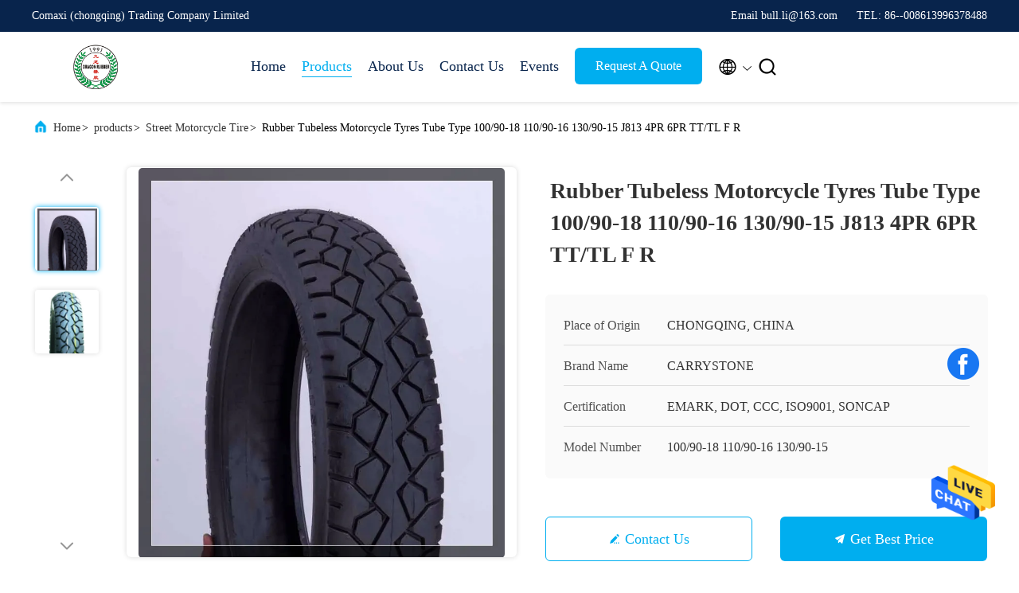

--- FILE ---
content_type: text/html
request_url: https://www.motorcycletubetire.com/sale-36691763-rubber-tubeless-motorcycle-tyres-tube-type-100-90-18-110-90-16-130-90-15-j813-4pr-6pr-tt-tl-f-r.html
body_size: 24388
content:

<!DOCTYPE html>
<html  lang=en >
<head>
	<meta charset="utf-8">
	<meta http-equiv="X-UA-Compatible" content="IE=edge">
	<meta name="viewport" content="width=device-width, initial-scale=1.0, maximum-scale=5.1">
    <link rel="alternate" href="//m.motorcycletubetire.com/sale-36691763-rubber-tubeless-motorcycle-tyres-tube-type-100-90-18-110-90-16-130-90-15-j813-4pr-6pr-tt-tl-f-r.html" media="only screen and (max-width: 640px)" />
<link hreflang="fr" rel="alternate" href="https://french.motorcycletubetire.com/sale-36691763-rubber-tubeless-motorcycle-tyres-tube-type-100-90-18-110-90-16-130-90-15-j813-4pr-6pr-tt-tl-f-r.html" />
<link hreflang="de" rel="alternate" href="https://german.motorcycletubetire.com/sale-36691763-rubber-tubeless-motorcycle-tyres-tube-type-100-90-18-110-90-16-130-90-15-j813-4pr-6pr-tt-tl-f-r.html" />
<link hreflang="it" rel="alternate" href="https://italian.motorcycletubetire.com/sale-36691763-rubber-tubeless-motorcycle-tyres-tube-type-100-90-18-110-90-16-130-90-15-j813-4pr-6pr-tt-tl-f-r.html" />
<link hreflang="ru" rel="alternate" href="https://russian.motorcycletubetire.com/sale-36691763-rubber-tubeless-motorcycle-tyres-tube-type-100-90-18-110-90-16-130-90-15-j813-4pr-6pr-tt-tl-f-r.html" />
<link hreflang="es" rel="alternate" href="https://spanish.motorcycletubetire.com/sale-36691763-rubber-tubeless-motorcycle-tyres-tube-type-100-90-18-110-90-16-130-90-15-j813-4pr-6pr-tt-tl-f-r.html" />
<link hreflang="pt" rel="alternate" href="https://portuguese.motorcycletubetire.com/sale-36691763-rubber-tubeless-motorcycle-tyres-tube-type-100-90-18-110-90-16-130-90-15-j813-4pr-6pr-tt-tl-f-r.html" />
<link hreflang="nl" rel="alternate" href="https://dutch.motorcycletubetire.com/sale-36691763-rubber-tubeless-motorcycle-tyres-tube-type-100-90-18-110-90-16-130-90-15-j813-4pr-6pr-tt-tl-f-r.html" />
<link hreflang="el" rel="alternate" href="https://greek.motorcycletubetire.com/sale-36691763-rubber-tubeless-motorcycle-tyres-tube-type-100-90-18-110-90-16-130-90-15-j813-4pr-6pr-tt-tl-f-r.html" />
<link hreflang="ja" rel="alternate" href="https://japanese.motorcycletubetire.com/sale-36691763-rubber-tubeless-motorcycle-tyres-tube-type-100-90-18-110-90-16-130-90-15-j813-4pr-6pr-tt-tl-f-r.html" />
<link hreflang="ko" rel="alternate" href="https://korean.motorcycletubetire.com/sale-36691763-rubber-tubeless-motorcycle-tyres-tube-type-100-90-18-110-90-16-130-90-15-j813-4pr-6pr-tt-tl-f-r.html" />
<style type="text/css">
/*<![CDATA[*/
.consent__cookie {position: fixed;top: 0;left: 0;width: 100%;height: 0%;z-index: 100000;}.consent__cookie_bg {position: fixed;top: 0;left: 0;width: 100%;height: 100%;background: #000;opacity: .6;display: none }.consent__cookie_rel {position: fixed;bottom:0;left: 0;width: 100%;background: #fff;display: -webkit-box;display: -ms-flexbox;display: flex;flex-wrap: wrap;padding: 24px 80px;-webkit-box-sizing: border-box;box-sizing: border-box;-webkit-box-pack: justify;-ms-flex-pack: justify;justify-content: space-between;-webkit-transition: all ease-in-out .3s;transition: all ease-in-out .3s }.consent__close {position: absolute;top: 20px;right: 20px;cursor: pointer }.consent__close svg {fill: #777 }.consent__close:hover svg {fill: #000 }.consent__cookie_box {flex: 1;word-break: break-word;}.consent__warm {color: #777;font-size: 16px;margin-bottom: 12px;line-height: 19px }.consent__title {color: #333;font-size: 20px;font-weight: 600;margin-bottom: 12px;line-height: 23px }.consent__itxt {color: #333;font-size: 14px;margin-bottom: 12px;display: -webkit-box;display: -ms-flexbox;display: flex;-webkit-box-align: center;-ms-flex-align: center;align-items: center }.consent__itxt i {display: -webkit-inline-box;display: -ms-inline-flexbox;display: inline-flex;width: 28px;height: 28px;border-radius: 50%;background: #e0f9e9;margin-right: 8px;-webkit-box-align: center;-ms-flex-align: center;align-items: center;-webkit-box-pack: center;-ms-flex-pack: center;justify-content: center }.consent__itxt svg {fill: #3ca860 }.consent__txt {color: #a6a6a6;font-size: 14px;margin-bottom: 8px;line-height: 17px }.consent__btns {display: -webkit-box;display: -ms-flexbox;display: flex;-webkit-box-orient: vertical;-webkit-box-direction: normal;-ms-flex-direction: column;flex-direction: column;-webkit-box-pack: center;-ms-flex-pack: center;justify-content: center;flex-shrink: 0;}.consent__btn {width: 280px;height: 40px;line-height: 40px;text-align: center;background: #3ca860;color: #fff;border-radius: 4px;margin: 8px 0;-webkit-box-sizing: border-box;box-sizing: border-box;cursor: pointer }.consent__btn:hover {background: #00823b }.consent__btn.empty {color: #3ca860;border: 1px solid #3ca860;background: #fff }.consent__btn.empty:hover {background: #3ca860;color: #fff }.open .consent__cookie_bg {display: block }.open .consent__cookie_rel {bottom: 0 }@media (max-width: 760px) {.consent__btns {width: 100%;align-items: center;}.consent__cookie_rel {padding: 20px 24px }}.consent__cookie.open {display: block;}.consent__cookie {display: none;}
/*]]>*/
</style>
<script type="text/javascript">
/*<![CDATA[*/
window.isvideotpl = 0;window.detailurl = '';

var g_tp = '';
var colorUrl = '';
var query_string = ["Products","Detail"];
var customtplcolor = 99707;
/*]]>*/
</script>
<title>Rubber Tubeless Motorcycle Tyres Tube Type 100/90-18 110/90-16 130/90-15 J813 4PR 6PR TT/TL F R</title>
    <meta name="keywords" content="Street Motorcycle Tire" />
    <meta name="description" content="High quality Rubber Tubeless Motorcycle Tyres Tube Type 100/90-18 110/90-16 130/90-15 J813 4PR 6PR TT/TL F R from China, China's leading Street Motorcycle Tire product, with strict quality control Street Motorcycle Tire factories, producing high quality Street Motorcycle Tire products." />
     <meta property="og:type" content="site">
    <meta property="og:title" content="Street Motorcycle Tire" >
    <meta property="og:site_name" content="Comaxi (chongqing) Trading Company Limited">
    <meta property="og:url" content="https://www.motorcycletubetire.com/sale-36691763-rubber-tubeless-motorcycle-tyres-tube-type-100-90-18-110-90-16-130-90-15-j813-4pr-6pr-tt-tl-f-r.html">
    <meta property="og:image" content="https://www.motorcycletubetire.com/logo.gif">
    <meta property="og:image:secure_url" content="/logo.gif">
    <meta property="og:description" content="High quality Rubber Tubeless Motorcycle Tyres Tube Type 100/90-18 110/90-16 130/90-15 J813 4PR 6PR TT/TL F R from China, China's leading Street Motorcycle Tire product, with strict quality control Street Motorcycle Tire factories, producing high quality Street Motorcycle Tire products." />
				<link rel='preload'
					  href=/photo/motorcycletubetire/sitetpl/style/commonV2.css?ver=1709644813 as='style'><link type='text/css' rel='stylesheet'
					  href=/photo/motorcycletubetire/sitetpl/style/commonV2.css?ver=1709644813 media='all'><script type="application/ld+json">[{"@context":"https:\/\/schema.org","@type":"Organization","name":false,"description":"High quality Rubber Tubeless Motorcycle Tyres Tube Type 100\/90-18 110\/90-16 130\/90-15 J813 4PR 6PR TT\/TL F R from China, China's leading Street Motorcycle Tire product, with strict quality control Street Motorcycle Tire factories, producing high quality Street Motorcycle Tire products.","url":"https:\/\/www.motorcycletubetire.com\/sale-36691763-rubber-tubeless-motorcycle-tyres-tube-type-100-90-18-110-90-16-130-90-15-j813-4pr-6pr-tt-tl-f-r.html","logo":"\/logo.gif","address":{"@type":"PostalAddress","addressLocality":"China","addressRegion":"CN","postalCode":"999001","streetAddress":"46#, Qixin Av, Economic-Technological Dev. Area, Changshou Strict, Chongqing, China"},"email":"bull.li@163.com","sameAs":["https:\/\/www.facebook.com\/profile.php?id=100085746532215"],"image":"\/photo\/cl145075293-comaxi_chongqing_trading_company_limited.jpg","telephone":"86--008613996378488"},{"@context":"https:\/\/schema.org","@type":"BreadcrumbList","itemListElement":[{"@type":"ListItem","position":2,"name":"Street Motorcycle Tire","item":"https:\/\/www.motorcycletubetire.com\/supplier-3585249-street-motorcycle-tire"},{"@type":"ListItem","position":3,"name":"Rubber Tubeless Motorcycle Tyres Tube Type 100\/90-18 110\/90-16 130\/90-15 J813 4PR 6PR TT\/TL F R","item":"https:\/\/www.motorcycletubetire.com\/sale-36691763-rubber-tubeless-motorcycle-tyres-tube-type-100-90-18-110-90-16-130-90-15-j813-4pr-6pr-tt-tl-f-r.html"},{"@type":"ListItem","position":1,"name":"Home","item":"https:\/\/www.motorcycletubetire.com\/index.html"}]},{"@context":"http:\/\/schema.org\/","@type":"Product","category":"Street Motorcycle Tire","name":"Rubber Tubeless Motorcycle Tyres Tube Type 100\/90-18 110\/90-16 130\/90-15 J813 4PR 6PR TT\/TL F R","url":"\/sale-36691763-rubber-tubeless-motorcycle-tyres-tube-type-100-90-18-110-90-16-130-90-15-j813-4pr-6pr-tt-tl-f-r.html","image":["\/photo\/pl144999161-rubber_tubeless_motorcycle_tyres_tube_type_100_90_18_110_90_16_130_90_15_j813_4pr_6pr_tt_tl_f_r.jpg","\/photo\/pl144999163-rubber_tubeless_motorcycle_tyres_tube_type_100_90_18_110_90_16_130_90_15_j813_4pr_6pr_tt_tl_f_r.jpg"],"description":"High quality Rubber Tubeless Motorcycle Tyres Tube Type 100\/90-18 110\/90-16 130\/90-15 J813 4PR 6PR TT\/TL F R from China, China's leading Street Motorcycle Tire product, with strict quality control Street Motorcycle Tire factories, producing high quality Street Motorcycle Tire products.","brand":{"@type":"Brand","name":"CARRYSTONE"},"sku":"100\/90-18 110\/90-16 130\/90-15","model":"100\/90-18 110\/90-16 130\/90-15","manufacturer":{"@type":"Organization","legalName":"Comaxi (chongqing) Trading Company Limited","address":{"@type":"PostalAddress","addressCountry":"China","addressLocality":"46#, Qixin Av, Economic-Technological Dev. Area, Changshou Strict, Chongqing, China"}},"review":{"@type":"Review","reviewRating":{"@type":"Rating","ratingValue":5},"author":{"@type":"Person","name":"Miss. Lisa Lee"}},"aggregateRating":{"@type":"aggregateRating","ratingValue":4.5,"reviewCount":152,"name":"Overall Rating"},"offers":[{"@type":"AggregateOffer","offerCount":"200","highPrice":"Negotiable","lowPrice":"0.01","priceCurrency":"USD"}]}]</script></head>
<body>
<img src="/logo.gif" style="display:none"/>
    <div id="floatAd" style="z-index: 110000;position:absolute;right:30px;bottom:60px;height:79px;display: block;">
                                <a href="/webim/webim_tab.html" rel="nofollow" onclick= 'setwebimCookie(87320,36691763,15);' target="_blank">
            <img style="width: 80px;cursor: pointer;" alt='Send Message' src="/images/floatimage_chat.gif"/>
        </a>
                                </div>
<a style="display: none!important;" title="Comaxi (chongqing) Trading Company Limited" class="float-inquiry" href="/contactnow.html" onclick='setinquiryCookie("{\"showproduct\":1,\"pid\":\"36691763\",\"name\":\"Rubber Tubeless Motorcycle Tyres Tube Type 100\\/90-18 110\\/90-16 130\\/90-15 J813 4PR 6PR TT\\/TL F R\",\"source_url\":\"\\/sale-36691763-rubber-tubeless-motorcycle-tyres-tube-type-100-90-18-110-90-16-130-90-15-j813-4pr-6pr-tt-tl-f-r.html\",\"picurl\":\"\\/photo\\/pd144999161-rubber_tubeless_motorcycle_tyres_tube_type_100_90_18_110_90_16_130_90_15_j813_4pr_6pr_tt_tl_f_r.jpg\",\"propertyDetail\":[[\"Main Material\",\"natural rubber above 48%\"],[\"Rating\",\"6PR\"],[\"Loading time\",\"30 days\"],[\"brand\",\"CARRYSTONE\\/YIMISSING\"]],\"company_name\":null,\"picurl_c\":\"\\/photo\\/pc144999161-rubber_tubeless_motorcycle_tyres_tube_type_100_90_18_110_90_16_130_90_15_j813_4pr_6pr_tt_tl_f_r.jpg\",\"price\":\"Negotiable\",\"username\":\"Comaxi\",\"viewTime\":\"Last Login : 0 hours 04 minutes ago\",\"subject\":\"Please send me more information on your Rubber Tubeless Motorcycle Tyres Tube Type 100\\/90-18 110\\/90-16 130\\/90-15 J813 4PR 6PR TT\\/TL F R\",\"countrycode\":\"US\"}");'></a>
<script>
    function getCookie(name) {
        var arr = document.cookie.match(new RegExp("(^| )" + name + "=([^;]*)(;|$)"));
        if (arr != null) {
            return unescape(arr[2]);
        }
        return null;
    }
    var is_new_mjy = '0';
    if (is_new_mjy==1 && isMobileDevice() && getCookie('webim_login_name') && getCookie('webim_buyer_id') && getCookie('webim_196289_seller_id')) {
        document.getElementById("floatAd").style.display = "none";
    }
    // 检测是否是移动端访问
    function isMobileDevice() {
        return /Android|webOS|iPhone|iPad|iPod|BlackBerry|IEMobile|Opera Mini/i.test(navigator.userAgent);
    }

</script>
<script>
var originProductInfo = '';
var originProductInfo = {"showproduct":1,"pid":"36691763","name":"Rubber Tubeless Motorcycle Tyres Tube Type 100\/90-18 110\/90-16 130\/90-15 J813 4PR 6PR TT\/TL F R","source_url":"\/sale-36691763-rubber-tubeless-motorcycle-tyres-tube-type-100-90-18-110-90-16-130-90-15-j813-4pr-6pr-tt-tl-f-r.html","picurl":"\/photo\/pd144999161-rubber_tubeless_motorcycle_tyres_tube_type_100_90_18_110_90_16_130_90_15_j813_4pr_6pr_tt_tl_f_r.jpg","propertyDetail":[["Main Material","natural rubber above 48%"],["Rating","6PR"],["Loading time","30 days"],["brand","CARRYSTONE\/YIMISSING"]],"company_name":null,"picurl_c":"\/photo\/pc144999161-rubber_tubeless_motorcycle_tyres_tube_type_100_90_18_110_90_16_130_90_15_j813_4pr_6pr_tt_tl_f_r.jpg","price":"Negotiable","username":"Comaxi","viewTime":"Last Login : 4 hours 04 minutes ago","subject":"Please send me more information on your Rubber Tubeless Motorcycle Tyres Tube Type 100\/90-18 110\/90-16 130\/90-15 J813 4PR 6PR TT\/TL F R","countrycode":"US"};
var save_url = "/contactsave.html";
var update_url = "/updateinquiry.html";
var productInfo = {};
var defaulProductInfo = {};
var myDate = new Date();
var curDate = myDate.getFullYear()+'-'+(parseInt(myDate.getMonth())+1)+'-'+myDate.getDate();
var message = '';
var default_pop = 1;
var leaveMessageDialog = document.getElementsByClassName('leave-message-dialog')[0]; // 获取弹层
var _$$ = function (dom) {
    return document.querySelectorAll(dom);
};
resInfo = originProductInfo;
defaulProductInfo.pid = resInfo['pid'];
defaulProductInfo.productName = resInfo['name'];
defaulProductInfo.productInfo = resInfo['propertyDetail'];
defaulProductInfo.productImg = resInfo['picurl_c'];
defaulProductInfo.subject = resInfo['subject'];
defaulProductInfo.productImgAlt = resInfo['name'];
var inquirypopup_tmp = 1;
var message = 'Dear,'+'\r\n'+"I am interested in"+' '+trim(resInfo['name'])+", could you send me more details such as type, size, MOQ, material, etc."+'\r\n'+"Thanks!"+'\r\n'+"Waiting for your reply.";
var message_1 = 'Dear,'+'\r\n'+"I am interested in"+' '+trim(resInfo['name'])+", could you send me more details such as type, size, MOQ, material, etc."+'\r\n'+"Thanks!"+'\r\n'+"Waiting for your reply.";
var message_2 = 'Hello,'+'\r\n'+"I am looking for"+' '+trim(resInfo['name'])+", please send me the price, specification and picture."+'\r\n'+"Your swift response will be highly appreciated."+'\r\n'+"Feel free to contact me for more information."+'\r\n'+"Thanks a lot.";
var message_3 = 'Hello,'+'\r\n'+trim(resInfo['name'])+' '+"meets my expectations."+'\r\n'+"Please give me the best price and some other product information."+'\r\n'+"Feel free to contact me via my mail."+'\r\n'+"Thanks a lot.";

var message_4 = 'Dear,'+'\r\n'+"What is the FOB price on your"+' '+trim(resInfo['name'])+'?'+'\r\n'+"Which is the nearest port name?"+'\r\n'+"Please reply me as soon as possible, it would be better to share further information."+'\r\n'+"Regards!";
var message_5 = 'Hi there,'+'\r\n'+"I am very interested in your"+' '+trim(resInfo['name'])+'.'+'\r\n'+"Please send me your product details."+'\r\n'+"Looking forward to your quick reply."+'\r\n'+"Feel free to contact me by mail."+'\r\n'+"Regards!";

var message_6 = 'Dear,'+'\r\n'+"Please provide us with information about your"+' '+trim(resInfo['name'])+", such as type, size, material, and of course the best price."+'\r\n'+"Looking forward to your quick reply."+'\r\n'+"Thank you!";
var message_7 = 'Dear,'+'\r\n'+"Can you supply"+' '+trim(resInfo['name'])+" for us?"+'\r\n'+"First we want a price list and some product details."+'\r\n'+"I hope to get reply asap and look forward to cooperation."+'\r\n'+"Thank you very much.";
var message_8 = 'hi,'+'\r\n'+"I am looking for"+' '+trim(resInfo['name'])+", please give me some more detailed product information."+'\r\n'+"I look forward to your reply."+'\r\n'+"Thank you!";
var message_9 = 'Hello,'+'\r\n'+"Your"+' '+trim(resInfo['name'])+" meets my requirements very well."+'\r\n'+"Please send me the price, specification, and similar model will be OK."+'\r\n'+"Feel free to chat with me."+'\r\n'+"Thanks!";
var message_10 = 'Dear,'+'\r\n'+"I want to know more about the details and quotation of"+' '+trim(resInfo['name'])+'.'+'\r\n'+"Feel free to contact me."+'\r\n'+"Regards!";

var r = getRandom(1,10);

defaulProductInfo.message = eval("message_"+r);

var mytAjax = {

    post: function(url, data, fn) {
        var xhr = new XMLHttpRequest();
        xhr.open("POST", url, true);
        xhr.setRequestHeader("Content-Type", "application/x-www-form-urlencoded;charset=UTF-8");
        xhr.setRequestHeader("X-Requested-With", "XMLHttpRequest");
        xhr.setRequestHeader('Content-Type','text/plain;charset=UTF-8');
        xhr.onreadystatechange = function() {
            if(xhr.readyState == 4 && (xhr.status == 200 || xhr.status == 304)) {
                fn.call(this, xhr.responseText);
            }
        };
        xhr.send(data);
    },

    postform: function(url, data, fn) {
        var xhr = new XMLHttpRequest();
        xhr.open("POST", url, true);
        xhr.setRequestHeader("X-Requested-With", "XMLHttpRequest");
        xhr.onreadystatechange = function() {
            if(xhr.readyState == 4 && (xhr.status == 200 || xhr.status == 304)) {
                fn.call(this, xhr.responseText);
            }
        };
        xhr.send(data);
    }
};
window.onload = function(){
    leaveMessageDialog = document.getElementsByClassName('leave-message-dialog')[0];
    if (window.localStorage.recordDialogStatus=='undefined' || (window.localStorage.recordDialogStatus!='undefined' && window.localStorage.recordDialogStatus != curDate)) {
        setTimeout(function(){
            if(parseInt(inquirypopup_tmp%10) == 1){
                creatDialog(defaulProductInfo, 1);
            }
        }, 6000);
    }
};
function trim(str)
{
    str = str.replace(/(^\s*)/g,"");
    return str.replace(/(\s*$)/g,"");
};
function getRandom(m,n){
    var num = Math.floor(Math.random()*(m - n) + n);
    return num;
};
function strBtn(param) {

    var starattextarea = document.getElementById("textareamessage").value.length;
    var email = document.getElementById("startEmail").value;

    var default_tip = document.querySelectorAll(".watermark_container").length;
    if (20 < starattextarea && starattextarea < 3000) {
        if(default_tip>0){
            document.getElementById("textareamessage1").parentNode.parentNode.nextElementSibling.style.display = "none";
        }else{
            document.getElementById("textareamessage1").parentNode.nextElementSibling.style.display = "none";
        }

    } else {
        if(default_tip>0){
            document.getElementById("textareamessage1").parentNode.parentNode.nextElementSibling.style.display = "block";
        }else{
            document.getElementById("textareamessage1").parentNode.nextElementSibling.style.display = "block";
        }

        return;
    }

    // var re = /^([a-zA-Z0-9_-])+@([a-zA-Z0-9_-])+\.([a-zA-Z0-9_-])+/i;/*邮箱不区分大小写*/
    var re = /^[a-zA-Z0-9][\w-]*(\.?[\w-]+)*@[a-zA-Z0-9-]+(\.[a-zA-Z0-9]+)+$/i;
    if (!re.test(email)) {
        document.getElementById("startEmail").nextElementSibling.style.display = "block";
        return;
    } else {
        document.getElementById("startEmail").nextElementSibling.style.display = "none";
    }

    var subject = document.getElementById("pop_subject").value;
    var pid = document.getElementById("pop_pid").value;
    var message = document.getElementById("textareamessage").value;
    var sender_email = document.getElementById("startEmail").value;
    var tel = '';
    if (document.getElementById("tel0") != undefined && document.getElementById("tel0") != '')
        tel = document.getElementById("tel0").value;
    var form_serialize = '&tel='+tel;

    form_serialize = form_serialize.replace(/\+/g, "%2B");
    mytAjax.post(save_url,"pid="+pid+"&subject="+subject+"&email="+sender_email+"&message="+(message)+form_serialize,function(res){
        var mes = JSON.parse(res);
        if(mes.status == 200){
            var iid = mes.iid;
            document.getElementById("pop_iid").value = iid;
            document.getElementById("pop_uuid").value = mes.uuid;

            if(typeof gtag_report_conversion === "function"){
                gtag_report_conversion();//执行统计js代码
            }
            if(typeof fbq === "function"){
                fbq('track','Purchase');//执行统计js代码
            }
        }
    });
    for (var index = 0; index < document.querySelectorAll(".dialog-content-pql").length; index++) {
        document.querySelectorAll(".dialog-content-pql")[index].style.display = "none";
    };
    $('#idphonepql').val(tel);
    document.getElementById("dialog-content-pql-id").style.display = "block";
    ;
};
function twoBtnOk(param) {

    var selectgender = document.getElementById("Mr").innerHTML;
    var iid = document.getElementById("pop_iid").value;
    var sendername = document.getElementById("idnamepql").value;
    var senderphone = document.getElementById("idphonepql").value;
    var sendercname = document.getElementById("idcompanypql").value;
    var uuid = document.getElementById("pop_uuid").value;
    var gender = 2;
    if(selectgender == 'Mr.') gender = 0;
    if(selectgender == 'Mrs.') gender = 1;
    var pid = document.getElementById("pop_pid").value;
    var form_serialize = '';

        form_serialize = form_serialize.replace(/\+/g, "%2B");

    mytAjax.post(update_url,"iid="+iid+"&gender="+gender+"&uuid="+uuid+"&name="+(sendername)+"&tel="+(senderphone)+"&company="+(sendercname)+form_serialize,function(res){});

    for (var index = 0; index < document.querySelectorAll(".dialog-content-pql").length; index++) {
        document.querySelectorAll(".dialog-content-pql")[index].style.display = "none";
    };
    document.getElementById("dialog-content-pql-ok").style.display = "block";

};
function toCheckMust(name) {
    $('#'+name+'error').hide();
}
function handClidk(param) {
    var starattextarea = document.getElementById("textareamessage1").value.length;
    var email = document.getElementById("startEmail1").value;
    var default_tip = document.querySelectorAll(".watermark_container").length;
    if (20 < starattextarea && starattextarea < 3000) {
        if(default_tip>0){
            document.getElementById("textareamessage1").parentNode.parentNode.nextElementSibling.style.display = "none";
        }else{
            document.getElementById("textareamessage1").parentNode.nextElementSibling.style.display = "none";
        }

    } else {
        if(default_tip>0){
            document.getElementById("textareamessage1").parentNode.parentNode.nextElementSibling.style.display = "block";
        }else{
            document.getElementById("textareamessage1").parentNode.nextElementSibling.style.display = "block";
        }

        return;
    }

    // var re = /^([a-zA-Z0-9_-])+@([a-zA-Z0-9_-])+\.([a-zA-Z0-9_-])+/i;
    var re = /^[a-zA-Z0-9][\w-]*(\.?[\w-]+)*@[a-zA-Z0-9-]+(\.[a-zA-Z0-9]+)+$/i;
    if (!re.test(email)) {
        document.getElementById("startEmail1").nextElementSibling.style.display = "block";
        return;
    } else {
        document.getElementById("startEmail1").nextElementSibling.style.display = "none";
    }

    var subject = document.getElementById("pop_subject").value;
    var pid = document.getElementById("pop_pid").value;
    var message = document.getElementById("textareamessage1").value;
    var sender_email = document.getElementById("startEmail1").value;
    var form_serialize = tel = '';
    if (document.getElementById("tel1") != undefined && document.getElementById("tel1") != '')
        tel = document.getElementById("tel1").value;
        mytAjax.post(save_url,"email="+sender_email+"&tel="+tel+"&pid="+pid+"&message="+message+"&subject="+subject+form_serialize,function(res){

        var mes = JSON.parse(res);
        if(mes.status == 200){
            var iid = mes.iid;
            document.getElementById("pop_iid").value = iid;
            document.getElementById("pop_uuid").value = mes.uuid;
            if(typeof gtag_report_conversion === "function"){
                gtag_report_conversion();//执行统计js代码
            }
        }

    });
    for (var index = 0; index < document.querySelectorAll(".dialog-content-pql").length; index++) {
        document.querySelectorAll(".dialog-content-pql")[index].style.display = "none";
    };
    $('#idphonepql').val(tel);
    document.getElementById("dialog-content-pql-id").style.display = "block";

};
window.addEventListener('load', function () {
    $('.checkbox-wrap label').each(function(){
        if($(this).find('input').prop('checked')){
            $(this).addClass('on')
        }else {
            $(this).removeClass('on')
        }
    })
    $(document).on('click', '.checkbox-wrap label' , function(ev){
        if (ev.target.tagName.toUpperCase() != 'INPUT') {
            $(this).toggleClass('on')
        }
    })
})

function hand_video(pdata) {
    data = JSON.parse(pdata);
    productInfo.productName = data.productName;
    productInfo.productInfo = data.productInfo;
    productInfo.productImg = data.productImg;
    productInfo.subject = data.subject;

    var message = 'Dear,'+'\r\n'+"I am interested in"+' '+trim(data.productName)+", could you send me more details such as type, size, quantity, material, etc."+'\r\n'+"Thanks!"+'\r\n'+"Waiting for your reply.";

    var message = 'Dear,'+'\r\n'+"I am interested in"+' '+trim(data.productName)+", could you send me more details such as type, size, MOQ, material, etc."+'\r\n'+"Thanks!"+'\r\n'+"Waiting for your reply.";
    var message_1 = 'Dear,'+'\r\n'+"I am interested in"+' '+trim(data.productName)+", could you send me more details such as type, size, MOQ, material, etc."+'\r\n'+"Thanks!"+'\r\n'+"Waiting for your reply.";
    var message_2 = 'Hello,'+'\r\n'+"I am looking for"+' '+trim(data.productName)+", please send me the price, specification and picture."+'\r\n'+"Your swift response will be highly appreciated."+'\r\n'+"Feel free to contact me for more information."+'\r\n'+"Thanks a lot.";
    var message_3 = 'Hello,'+'\r\n'+trim(data.productName)+' '+"meets my expectations."+'\r\n'+"Please give me the best price and some other product information."+'\r\n'+"Feel free to contact me via my mail."+'\r\n'+"Thanks a lot.";

    var message_4 = 'Dear,'+'\r\n'+"What is the FOB price on your"+' '+trim(data.productName)+'?'+'\r\n'+"Which is the nearest port name?"+'\r\n'+"Please reply me as soon as possible, it would be better to share further information."+'\r\n'+"Regards!";
    var message_5 = 'Hi there,'+'\r\n'+"I am very interested in your"+' '+trim(data.productName)+'.'+'\r\n'+"Please send me your product details."+'\r\n'+"Looking forward to your quick reply."+'\r\n'+"Feel free to contact me by mail."+'\r\n'+"Regards!";

    var message_6 = 'Dear,'+'\r\n'+"Please provide us with information about your"+' '+trim(data.productName)+", such as type, size, material, and of course the best price."+'\r\n'+"Looking forward to your quick reply."+'\r\n'+"Thank you!";
    var message_7 = 'Dear,'+'\r\n'+"Can you supply"+' '+trim(data.productName)+" for us?"+'\r\n'+"First we want a price list and some product details."+'\r\n'+"I hope to get reply asap and look forward to cooperation."+'\r\n'+"Thank you very much.";
    var message_8 = 'hi,'+'\r\n'+"I am looking for"+' '+trim(data.productName)+", please give me some more detailed product information."+'\r\n'+"I look forward to your reply."+'\r\n'+"Thank you!";
    var message_9 = 'Hello,'+'\r\n'+"Your"+' '+trim(data.productName)+" meets my requirements very well."+'\r\n'+"Please send me the price, specification, and similar model will be OK."+'\r\n'+"Feel free to chat with me."+'\r\n'+"Thanks!";
    var message_10 = 'Dear,'+'\r\n'+"I want to know more about the details and quotation of"+' '+trim(data.productName)+'.'+'\r\n'+"Feel free to contact me."+'\r\n'+"Regards!";

    var r = getRandom(1,10);

    productInfo.message = eval("message_"+r);
    if(parseInt(inquirypopup_tmp/10) == 1){
        productInfo.message = "";
    }
    productInfo.pid = data.pid;
    creatDialog(productInfo, 2);
};

function handDialog(pdata) {
    data = JSON.parse(pdata);
    productInfo.productName = data.productName;
    productInfo.productInfo = data.productInfo;
    productInfo.productImg = data.productImg;
    productInfo.subject = data.subject;

    var message = 'Dear,'+'\r\n'+"I am interested in"+' '+trim(data.productName)+", could you send me more details such as type, size, quantity, material, etc."+'\r\n'+"Thanks!"+'\r\n'+"Waiting for your reply.";

    var message = 'Dear,'+'\r\n'+"I am interested in"+' '+trim(data.productName)+", could you send me more details such as type, size, MOQ, material, etc."+'\r\n'+"Thanks!"+'\r\n'+"Waiting for your reply.";
    var message_1 = 'Dear,'+'\r\n'+"I am interested in"+' '+trim(data.productName)+", could you send me more details such as type, size, MOQ, material, etc."+'\r\n'+"Thanks!"+'\r\n'+"Waiting for your reply.";
    var message_2 = 'Hello,'+'\r\n'+"I am looking for"+' '+trim(data.productName)+", please send me the price, specification and picture."+'\r\n'+"Your swift response will be highly appreciated."+'\r\n'+"Feel free to contact me for more information."+'\r\n'+"Thanks a lot.";
    var message_3 = 'Hello,'+'\r\n'+trim(data.productName)+' '+"meets my expectations."+'\r\n'+"Please give me the best price and some other product information."+'\r\n'+"Feel free to contact me via my mail."+'\r\n'+"Thanks a lot.";

    var message_4 = 'Dear,'+'\r\n'+"What is the FOB price on your"+' '+trim(data.productName)+'?'+'\r\n'+"Which is the nearest port name?"+'\r\n'+"Please reply me as soon as possible, it would be better to share further information."+'\r\n'+"Regards!";
    var message_5 = 'Hi there,'+'\r\n'+"I am very interested in your"+' '+trim(data.productName)+'.'+'\r\n'+"Please send me your product details."+'\r\n'+"Looking forward to your quick reply."+'\r\n'+"Feel free to contact me by mail."+'\r\n'+"Regards!";

    var message_6 = 'Dear,'+'\r\n'+"Please provide us with information about your"+' '+trim(data.productName)+", such as type, size, material, and of course the best price."+'\r\n'+"Looking forward to your quick reply."+'\r\n'+"Thank you!";
    var message_7 = 'Dear,'+'\r\n'+"Can you supply"+' '+trim(data.productName)+" for us?"+'\r\n'+"First we want a price list and some product details."+'\r\n'+"I hope to get reply asap and look forward to cooperation."+'\r\n'+"Thank you very much.";
    var message_8 = 'hi,'+'\r\n'+"I am looking for"+' '+trim(data.productName)+", please give me some more detailed product information."+'\r\n'+"I look forward to your reply."+'\r\n'+"Thank you!";
    var message_9 = 'Hello,'+'\r\n'+"Your"+' '+trim(data.productName)+" meets my requirements very well."+'\r\n'+"Please send me the price, specification, and similar model will be OK."+'\r\n'+"Feel free to chat with me."+'\r\n'+"Thanks!";
    var message_10 = 'Dear,'+'\r\n'+"I want to know more about the details and quotation of"+' '+trim(data.productName)+'.'+'\r\n'+"Feel free to contact me."+'\r\n'+"Regards!";

    var r = getRandom(1,10);

    productInfo.message = eval("message_"+r);
    if(parseInt(inquirypopup_tmp/10) == 1){
        productInfo.message = "";
    }
    productInfo.pid = data.pid;
    creatDialog(productInfo, 2);
};

function closepql(param) {

    leaveMessageDialog.style.display = 'none';
};

function closepql2(param) {

    for (var index = 0; index < document.querySelectorAll(".dialog-content-pql").length; index++) {
        document.querySelectorAll(".dialog-content-pql")[index].style.display = "none";
    };
    document.getElementById("dialog-content-pql-ok").style.display = "block";
};

function decodeHtmlEntities(str) {
    var tempElement = document.createElement('div');
    tempElement.innerHTML = str;
    return tempElement.textContent || tempElement.innerText || '';
}

function initProduct(productInfo,type){

    productInfo.productName = decodeHtmlEntities(productInfo.productName);
    productInfo.message = decodeHtmlEntities(productInfo.message);

    leaveMessageDialog = document.getElementsByClassName('leave-message-dialog')[0];
    leaveMessageDialog.style.display = "block";
    if(type == 3){
        var popinquiryemail = document.getElementById("popinquiryemail").value;
        _$$("#startEmail1")[0].value = popinquiryemail;
    }else{
        _$$("#startEmail1")[0].value = "";
    }
    _$$("#startEmail")[0].value = "";
    _$$("#idnamepql")[0].value = "";
    _$$("#idphonepql")[0].value = "";
    _$$("#idcompanypql")[0].value = "";

    _$$("#pop_pid")[0].value = productInfo.pid;
    _$$("#pop_subject")[0].value = productInfo.subject;
    
    if(parseInt(inquirypopup_tmp/10) == 1){
        productInfo.message = "";
    }

    _$$("#textareamessage1")[0].value = productInfo.message;
    _$$("#textareamessage")[0].value = productInfo.message;

    _$$("#dialog-content-pql-id .titlep")[0].innerHTML = productInfo.productName;
    _$$("#dialog-content-pql-id img")[0].setAttribute("src", productInfo.productImg);
    _$$("#dialog-content-pql-id img")[0].setAttribute("alt", productInfo.productImgAlt);

    _$$("#dialog-content-pql-id-hand img")[0].setAttribute("src", productInfo.productImg);
    _$$("#dialog-content-pql-id-hand img")[0].setAttribute("alt", productInfo.productImgAlt);
    _$$("#dialog-content-pql-id-hand .titlep")[0].innerHTML = productInfo.productName;

    if (productInfo.productInfo.length > 0) {
        var ul2, ul;
        ul = document.createElement("ul");
        for (var index = 0; index < productInfo.productInfo.length; index++) {
            var el = productInfo.productInfo[index];
            var li = document.createElement("li");
            var span1 = document.createElement("span");
            span1.innerHTML = el[0] + ":";
            var span2 = document.createElement("span");
            span2.innerHTML = el[1];
            li.appendChild(span1);
            li.appendChild(span2);
            ul.appendChild(li);

        }
        ul2 = ul.cloneNode(true);
        if (type === 1) {
            _$$("#dialog-content-pql-id .left")[0].replaceChild(ul, _$$("#dialog-content-pql-id .left ul")[0]);
        } else {
            _$$("#dialog-content-pql-id-hand .left")[0].replaceChild(ul2, _$$("#dialog-content-pql-id-hand .left ul")[0]);
            _$$("#dialog-content-pql-id .left")[0].replaceChild(ul, _$$("#dialog-content-pql-id .left ul")[0]);
        }
    };
    for (var index = 0; index < _$$("#dialog-content-pql-id .right ul li").length; index++) {
        _$$("#dialog-content-pql-id .right ul li")[index].addEventListener("click", function (params) {
            _$$("#dialog-content-pql-id .right #Mr")[0].innerHTML = this.innerHTML
        }, false)

    };

};
function closeInquiryCreateDialog() {
    document.getElementById("xuanpan_dialog_box_pql").style.display = "none";
};
function showInquiryCreateDialog() {
    document.getElementById("xuanpan_dialog_box_pql").style.display = "block";
};
function submitPopInquiry(){
    var message = document.getElementById("inquiry_message").value;
    var email = document.getElementById("inquiry_email").value;
    var subject = defaulProductInfo.subject;
    var pid = defaulProductInfo.pid;
    if (email === undefined) {
        showInquiryCreateDialog();
        document.getElementById("inquiry_email").style.border = "1px solid red";
        return false;
    };
    if (message === undefined) {
        showInquiryCreateDialog();
        document.getElementById("inquiry_message").style.border = "1px solid red";
        return false;
    };
    if (email.search(/^\w+((-\w+)|(\.\w+))*\@[A-Za-z0-9]+((\.|-)[A-Za-z0-9]+)*\.[A-Za-z0-9]+$/) == -1) {
        document.getElementById("inquiry_email").style.border= "1px solid red";
        showInquiryCreateDialog();
        return false;
    } else {
        document.getElementById("inquiry_email").style.border= "";
    };
    if (message.length < 20 || message.length >3000) {
        showInquiryCreateDialog();
        document.getElementById("inquiry_message").style.border = "1px solid red";
        return false;
    } else {
        document.getElementById("inquiry_message").style.border = "";
    };
    var tel = '';
    if (document.getElementById("tel") != undefined && document.getElementById("tel") != '')
        tel = document.getElementById("tel").value;

    mytAjax.post(save_url,"pid="+pid+"&subject="+subject+"&email="+email+"&message="+(message)+'&tel='+tel,function(res){
        var mes = JSON.parse(res);
        if(mes.status == 200){
            var iid = mes.iid;
            document.getElementById("pop_iid").value = iid;
            document.getElementById("pop_uuid").value = mes.uuid;

        }
    });
    initProduct(defaulProductInfo);
    for (var index = 0; index < document.querySelectorAll(".dialog-content-pql").length; index++) {
        document.querySelectorAll(".dialog-content-pql")[index].style.display = "none";
    };
    $('#idphonepql').val(tel);
    document.getElementById("dialog-content-pql-id").style.display = "block";

};

//带附件上传
function submitPopInquiryfile(email_id,message_id,check_sort,name_id,phone_id,company_id,attachments){

    if(typeof(check_sort) == 'undefined'){
        check_sort = 0;
    }
    var message = document.getElementById(message_id).value;
    var email = document.getElementById(email_id).value;
    var attachments = document.getElementById(attachments).value;
    if(typeof(name_id) !== 'undefined' && name_id != ""){
        var name  = document.getElementById(name_id).value;
    }
    if(typeof(phone_id) !== 'undefined' && phone_id != ""){
        var phone = document.getElementById(phone_id).value;
    }
    if(typeof(company_id) !== 'undefined' && company_id != ""){
        var company = document.getElementById(company_id).value;
    }
    var subject = defaulProductInfo.subject;
    var pid = defaulProductInfo.pid;

    if(check_sort == 0){
        if (email === undefined) {
            showInquiryCreateDialog();
            document.getElementById(email_id).style.border = "1px solid red";
            return false;
        };
        if (message === undefined) {
            showInquiryCreateDialog();
            document.getElementById(message_id).style.border = "1px solid red";
            return false;
        };

        if (email.search(/^\w+((-\w+)|(\.\w+))*\@[A-Za-z0-9]+((\.|-)[A-Za-z0-9]+)*\.[A-Za-z0-9]+$/) == -1) {
            document.getElementById(email_id).style.border= "1px solid red";
            showInquiryCreateDialog();
            return false;
        } else {
            document.getElementById(email_id).style.border= "";
        };
        if (message.length < 20 || message.length >3000) {
            showInquiryCreateDialog();
            document.getElementById(message_id).style.border = "1px solid red";
            return false;
        } else {
            document.getElementById(message_id).style.border = "";
        };
    }else{

        if (message === undefined) {
            showInquiryCreateDialog();
            document.getElementById(message_id).style.border = "1px solid red";
            return false;
        };

        if (email === undefined) {
            showInquiryCreateDialog();
            document.getElementById(email_id).style.border = "1px solid red";
            return false;
        };

        if (message.length < 20 || message.length >3000) {
            showInquiryCreateDialog();
            document.getElementById(message_id).style.border = "1px solid red";
            return false;
        } else {
            document.getElementById(message_id).style.border = "";
        };

        if (email.search(/^\w+((-\w+)|(\.\w+))*\@[A-Za-z0-9]+((\.|-)[A-Za-z0-9]+)*\.[A-Za-z0-9]+$/) == -1) {
            document.getElementById(email_id).style.border= "1px solid red";
            showInquiryCreateDialog();
            return false;
        } else {
            document.getElementById(email_id).style.border= "";
        };

    };

    mytAjax.post(save_url,"pid="+pid+"&subject="+subject+"&email="+email+"&message="+message+"&company="+company+"&attachments="+attachments,function(res){
        var mes = JSON.parse(res);
        if(mes.status == 200){
            var iid = mes.iid;
            document.getElementById("pop_iid").value = iid;
            document.getElementById("pop_uuid").value = mes.uuid;

            if(typeof gtag_report_conversion === "function"){
                gtag_report_conversion();//执行统计js代码
            }
            if(typeof fbq === "function"){
                fbq('track','Purchase');//执行统计js代码
            }
        }
    });
    initProduct(defaulProductInfo);

    if(name !== undefined && name != ""){
        _$$("#idnamepql")[0].value = name;
    }

    if(phone !== undefined && phone != ""){
        _$$("#idphonepql")[0].value = phone;
    }

    if(company !== undefined && company != ""){
        _$$("#idcompanypql")[0].value = company;
    }

    for (var index = 0; index < document.querySelectorAll(".dialog-content-pql").length; index++) {
        document.querySelectorAll(".dialog-content-pql")[index].style.display = "none";
    };
    document.getElementById("dialog-content-pql-id").style.display = "block";

};
function submitPopInquiryByParam(email_id,message_id,check_sort,name_id,phone_id,company_id){

    if(typeof(check_sort) == 'undefined'){
        check_sort = 0;
    }

    var senderphone = '';
    var message = document.getElementById(message_id).value;
    var email = document.getElementById(email_id).value;
    if(typeof(name_id) !== 'undefined' && name_id != ""){
        var name  = document.getElementById(name_id).value;
    }
    if(typeof(phone_id) !== 'undefined' && phone_id != ""){
        var phone = document.getElementById(phone_id).value;
        senderphone = phone;
    }
    if(typeof(company_id) !== 'undefined' && company_id != ""){
        var company = document.getElementById(company_id).value;
    }
    var subject = defaulProductInfo.subject;
    var pid = defaulProductInfo.pid;

    if(check_sort == 0){
        if (email === undefined) {
            showInquiryCreateDialog();
            document.getElementById(email_id).style.border = "1px solid red";
            return false;
        };
        if (message === undefined) {
            showInquiryCreateDialog();
            document.getElementById(message_id).style.border = "1px solid red";
            return false;
        };

        if (email.search(/^\w+((-\w+)|(\.\w+))*\@[A-Za-z0-9]+((\.|-)[A-Za-z0-9]+)*\.[A-Za-z0-9]+$/) == -1) {
            document.getElementById(email_id).style.border= "1px solid red";
            showInquiryCreateDialog();
            return false;
        } else {
            document.getElementById(email_id).style.border= "";
        };
        if (message.length < 20 || message.length >3000) {
            showInquiryCreateDialog();
            document.getElementById(message_id).style.border = "1px solid red";
            return false;
        } else {
            document.getElementById(message_id).style.border = "";
        };
    }else{

        if (message === undefined) {
            showInquiryCreateDialog();
            document.getElementById(message_id).style.border = "1px solid red";
            return false;
        };

        if (email === undefined) {
            showInquiryCreateDialog();
            document.getElementById(email_id).style.border = "1px solid red";
            return false;
        };

        if (message.length < 20 || message.length >3000) {
            showInquiryCreateDialog();
            document.getElementById(message_id).style.border = "1px solid red";
            return false;
        } else {
            document.getElementById(message_id).style.border = "";
        };

        if (email.search(/^\w+((-\w+)|(\.\w+))*\@[A-Za-z0-9]+((\.|-)[A-Za-z0-9]+)*\.[A-Za-z0-9]+$/) == -1) {
            document.getElementById(email_id).style.border= "1px solid red";
            showInquiryCreateDialog();
            return false;
        } else {
            document.getElementById(email_id).style.border= "";
        };

    };

    var productsku = "";
    if($("#product_sku").length > 0){
        productsku = $("#product_sku").html();
    }

    mytAjax.post(save_url,"tel="+senderphone+"&pid="+pid+"&subject="+subject+"&email="+email+"&message="+message+"&messagesku="+encodeURI(productsku),function(res){
        var mes = JSON.parse(res);
        if(mes.status == 200){
            var iid = mes.iid;
            document.getElementById("pop_iid").value = iid;
            document.getElementById("pop_uuid").value = mes.uuid;

            if(typeof gtag_report_conversion === "function"){
                gtag_report_conversion();//执行统计js代码
            }
            if(typeof fbq === "function"){
                fbq('track','Purchase');//执行统计js代码
            }
        }
    });
    initProduct(defaulProductInfo);

    if(name !== undefined && name != ""){
        _$$("#idnamepql")[0].value = name;
    }

    if(phone !== undefined && phone != ""){
        _$$("#idphonepql")[0].value = phone;
    }

    if(company !== undefined && company != ""){
        _$$("#idcompanypql")[0].value = company;
    }

    for (var index = 0; index < document.querySelectorAll(".dialog-content-pql").length; index++) {
        document.querySelectorAll(".dialog-content-pql")[index].style.display = "none";

    };
    document.getElementById("dialog-content-pql-id").style.display = "block";

};

function creat_videoDialog(productInfo, type) {

    if(type == 1){
        if(default_pop != 1){
            return false;
        }
        window.localStorage.recordDialogStatus = curDate;
    }else{
        default_pop = 0;
    }
    initProduct(productInfo, type);
    if (type === 1) {
        // 自动弹出
        for (var index = 0; index < document.querySelectorAll(".dialog-content-pql").length; index++) {

            document.querySelectorAll(".dialog-content-pql")[index].style.display = "none";
        };
        document.getElementById("dialog-content-pql").style.display = "block";
    } else {
        // 手动弹出
        for (var index = 0; index < document.querySelectorAll(".dialog-content-pql").length; index++) {
            document.querySelectorAll(".dialog-content-pql")[index].style.display = "none";
        };
        document.getElementById("dialog-content-pql-id-hand").style.display = "block";
    }
}

function creatDialog(productInfo, type) {

    if(type == 1){
        if(default_pop != 1){
            return false;
        }
        window.localStorage.recordDialogStatus = curDate;
    }else{
        default_pop = 0;
    }
    initProduct(productInfo, type);
    if (type === 1) {
        // 自动弹出
        for (var index = 0; index < document.querySelectorAll(".dialog-content-pql").length; index++) {

            document.querySelectorAll(".dialog-content-pql")[index].style.display = "none";
        };
        document.getElementById("dialog-content-pql").style.display = "block";
    } else {
        // 手动弹出
        for (var index = 0; index < document.querySelectorAll(".dialog-content-pql").length; index++) {
            document.querySelectorAll(".dialog-content-pql")[index].style.display = "none";
        };
        document.getElementById("dialog-content-pql-id-hand").style.display = "block";
    }
}

//带邮箱信息打开询盘框 emailtype=1表示带入邮箱
function openDialog(emailtype){
    var type = 2;//不带入邮箱，手动弹出
    if(emailtype == 1){
        var popinquiryemail = document.getElementById("popinquiryemail").value;
        // var re = /^([a-zA-Z0-9_-])+@([a-zA-Z0-9_-])+\.([a-zA-Z0-9_-])+/i;
        var re = /^[a-zA-Z0-9][\w-]*(\.?[\w-]+)*@[a-zA-Z0-9-]+(\.[a-zA-Z0-9]+)+$/i;
        if (!re.test(popinquiryemail)) {
            //前端提示样式;
            showInquiryCreateDialog();
            document.getElementById("popinquiryemail").style.border = "1px solid red";
            return false;
        } else {
            //前端提示样式;
        }
        var type = 3;
    }
    creatDialog(defaulProductInfo,type);
}

//上传附件
function inquiryUploadFile(){
    var fileObj = document.querySelector("#fileId").files[0];
    //构建表单数据
    var formData = new FormData();
    var filesize = fileObj.size;
    if(filesize > 10485760 || filesize == 0) {
        document.getElementById("filetips").style.display = "block";
        return false;
    }else {
        document.getElementById("filetips").style.display = "none";
    }
    formData.append('popinquiryfile', fileObj);
    document.getElementById("quotefileform").reset();
    var save_url = "/inquiryuploadfile.html";
    mytAjax.postform(save_url,formData,function(res){
        var mes = JSON.parse(res);
        if(mes.status == 200){
            document.getElementById("uploader-file-info").innerHTML = document.getElementById("uploader-file-info").innerHTML + "<span class=op>"+mes.attfile.name+"<a class=delatt id=att"+mes.attfile.id+" onclick=delatt("+mes.attfile.id+");>Delete</a></span>";
            var nowattachs = document.getElementById("attachments").value;
            if( nowattachs !== ""){
                var attachs = JSON.parse(nowattachs);
                attachs[mes.attfile.id] = mes.attfile;
            }else{
                var attachs = {};
                attachs[mes.attfile.id] = mes.attfile;
            }
            document.getElementById("attachments").value = JSON.stringify(attachs);
        }
    });
}
//附件删除
function delatt(attid)
{
    var nowattachs = document.getElementById("attachments").value;
    if( nowattachs !== ""){
        var attachs = JSON.parse(nowattachs);
        if(attachs[attid] == ""){
            return false;
        }
        var formData = new FormData();
        var delfile = attachs[attid]['filename'];
        var save_url = "/inquirydelfile.html";
        if(delfile != "") {
            formData.append('delfile', delfile);
            mytAjax.postform(save_url, formData, function (res) {
                if(res !== "") {
                    var mes = JSON.parse(res);
                    if (mes.status == 200) {
                        delete attachs[attid];
                        document.getElementById("attachments").value = JSON.stringify(attachs);
                        var s = document.getElementById("att"+attid);
                        s.parentNode.remove();
                    }
                }
            });
        }
    }else{
        return false;
    }
}

</script>
<div class="leave-message-dialog" style="display: none">
<style>
    .leave-message-dialog .close:before, .leave-message-dialog .close:after{
        content:initial;
    }
</style>
<div class="dialog-content-pql" id="dialog-content-pql" style="display: none">
    <span class="close" onclick="closepql()"><img src="/images/close.png" alt="close"></span>
    <div class="title">
        <p class="firstp-pql">Leave a Message</p>
        <p class="lastp-pql">We will call you back soon!</p>
    </div>
    <div class="form">
        <div class="textarea">
            <textarea style='font-family: robot;'  name="" id="textareamessage" cols="30" rows="10" style="margin-bottom:14px;width:100%"
                placeholder="Please enter your inquiry details."></textarea>
        </div>
        <p class="error-pql"> <span class="icon-pql"><img src="/images/error.png" alt="Comaxi (chongqing) Trading Company Limited"></span> Your message must be between 20-3,000 characters!</p>
        <input id="startEmail" type="text" placeholder="Enter your E-mail" onkeydown="if(event.keyCode === 13){ strBtn();}">
        <p class="error-pql"><span class="icon-pql"><img src="/images/error.png" alt="Comaxi (chongqing) Trading Company Limited"></span> Please check your E-mail! </p>
                <div class="operations">
            <div class='btn' id="submitStart" type="submit" onclick="strBtn()">SUBMIT</div>
        </div>
            </div>
</div>
<div class="dialog-content-pql dialog-content-pql-id" id="dialog-content-pql-id" style="display:none">
        <span class="close" onclick="closepql2()"><svg t="1648434466530" class="icon" viewBox="0 0 1024 1024" version="1.1" xmlns="http://www.w3.org/2000/svg" p-id="2198" width="16" height="16"><path d="M576 512l277.333333 277.333333-64 64-277.333333-277.333333L234.666667 853.333333 170.666667 789.333333l277.333333-277.333333L170.666667 234.666667 234.666667 170.666667l277.333333 277.333333L789.333333 170.666667 853.333333 234.666667 576 512z" fill="#444444" p-id="2199"></path></svg></span>
    <div class="left">
        <div class="img"><img></div>
        <p class="titlep"></p>
        <ul> </ul>
    </div>
    <div class="right">
                <p class="title">More information facilitates better communication.</p>
                <div style="position: relative;">
            <div class="mr"> <span id="Mr">Mr.</span>
                <ul>
                    <li>Mr.</li>
                    <li>Mrs.</li>
                </ul>
            </div>
            <input style="text-indent: 80px;" type="text" id="idnamepql" placeholder="Input your name">
        </div>
        <input type="text"  id="idphonepql"  placeholder="Phone Number">
        <input type="text" id="idcompanypql"  placeholder="Company" onkeydown="if(event.keyCode === 13){ twoBtnOk();}">
                <div class="btn form_new" id="twoBtnOk" onclick="twoBtnOk()">OK</div>
    </div>
</div>

<div class="dialog-content-pql dialog-content-pql-ok" id="dialog-content-pql-ok" style="display:none">
        <span class="close" onclick="closepql()"><svg t="1648434466530" class="icon" viewBox="0 0 1024 1024" version="1.1" xmlns="http://www.w3.org/2000/svg" p-id="2198" width="16" height="16"><path d="M576 512l277.333333 277.333333-64 64-277.333333-277.333333L234.666667 853.333333 170.666667 789.333333l277.333333-277.333333L170.666667 234.666667 234.666667 170.666667l277.333333 277.333333L789.333333 170.666667 853.333333 234.666667 576 512z" fill="#444444" p-id="2199"></path></svg></span>
    <div class="duihaook"></div>
        <p class="title">Submitted successfully!</p>
        <p class="p1" style="text-align: center; font-size: 18px; margin-top: 14px;">We will call you back soon!</p>
    <div class="btn" onclick="closepql()" id="endOk" style="margin: 0 auto;margin-top: 50px;">OK</div>
</div>
<div class="dialog-content-pql dialog-content-pql-id dialog-content-pql-id-hand" id="dialog-content-pql-id-hand"
    style="display:none">
     <input type="hidden" name="pop_pid" id="pop_pid" value="0">
     <input type="hidden" name="pop_subject" id="pop_subject" value="">
     <input type="hidden" name="pop_iid" id="pop_iid" value="0">
     <input type="hidden" name="pop_uuid" id="pop_uuid" value="0">
        <span class="close" onclick="closepql()"><svg t="1648434466530" class="icon" viewBox="0 0 1024 1024" version="1.1" xmlns="http://www.w3.org/2000/svg" p-id="2198" width="16" height="16"><path d="M576 512l277.333333 277.333333-64 64-277.333333-277.333333L234.666667 853.333333 170.666667 789.333333l277.333333-277.333333L170.666667 234.666667 234.666667 170.666667l277.333333 277.333333L789.333333 170.666667 853.333333 234.666667 576 512z" fill="#444444" p-id="2199"></path></svg></span>
    <div class="left">
        <div class="img"><img></div>
        <p class="titlep"></p>
        <ul> </ul>
    </div>
    <div class="right" style="float:right">
                <div class="title">
            <p class="firstp-pql">Leave a Message</p>
            <p class="lastp-pql">We will call you back soon!</p>
        </div>
                <div class="form">
            <div class="textarea">
                <textarea style='font-family: robot;' name="message" id="textareamessage1" cols="30" rows="10"
                    placeholder="Please enter your inquiry details."></textarea>
            </div>
            <p class="error-pql"> <span class="icon-pql"><img src="/images/error.png" alt="Comaxi (chongqing) Trading Company Limited"></span> Your message must be between 20-3,000 characters!</p>

                            <input style="display:none" id="tel1" name="tel" type="text" oninput="value=value.replace(/[^0-9_+-]/g,'');" placeholder="Phone Number">
                        <input id='startEmail1' name='email' data-type='1' type='text'
                   placeholder="Enter your E-mail"
                   onkeydown='if(event.keyCode === 13){ handClidk();}'>
            
            <p class='error-pql'><span class='icon-pql'>
                    <img src="/images/error.png" alt="Comaxi (chongqing) Trading Company Limited"></span> Please check your E-mail!            </p>

            <div class="operations">
                <div class='btn' id="submitStart1" type="submit" onclick="handClidk()">SUBMIT</div>
            </div>
        </div>
    </div>
</div>
</div>
<div id="xuanpan_dialog_box_pql" class="xuanpan_dialog_box_pql"
    style="display:none;background:rgba(0,0,0,.6);width:100%;height:100%;position: fixed;top:0;left:0;z-index: 999999;">
    <div class="box_pql"
      style="width:526px;height:206px;background:rgba(255,255,255,1);opacity:1;border-radius:4px;position: absolute;left: 50%;top: 50%;transform: translate(-50%,-50%);">
      <div onclick="closeInquiryCreateDialog()" class="close close_create_dialog"
        style="cursor: pointer;height:42px;width:40px;float:right;padding-top: 16px;"><span
          style="display: inline-block;width: 25px;height: 2px;background: rgb(114, 114, 114);transform: rotate(45deg); "><span
            style="display: block;width: 25px;height: 2px;background: rgb(114, 114, 114);transform: rotate(-90deg); "></span></span>
      </div>
      <div
        style="height: 72px; overflow: hidden; text-overflow: ellipsis; display:-webkit-box;-ebkit-line-clamp: 3;-ebkit-box-orient: vertical; margin-top: 58px; padding: 0 84px; font-size: 18px; color: rgba(51, 51, 51, 1); text-align: center; ">
        Please leave your correct email and detailed requirements.</div>
      <div onclick="closeInquiryCreateDialog()" class="close_create_dialog"
        style="width: 139px; height: 36px; background: rgba(253, 119, 34, 1); border-radius: 4px; margin: 16px auto; color: rgba(255, 255, 255, 1); font-size: 18px; line-height: 36px; text-align: center;">
        OK</div>
    </div>
</div>
<!--<a style="display: none" title='' href="/webim/webim_tab.html" class="footer_webim_a" rel="nofollow" onclick= 'setwebimCookie(,,);' target="_blank">
    <div class="footer_webim" style="display:none">
        <div class="chat-button-content">
            <i class="chat-button"></i>
        </div>
    </div>
</a>-->

<div data-head='head'>
<!-- 头部 -->
<div class="top_nav_99516">
  <div class="title">
    <div class="ecer-main-w ecer-flex ecer-flex-space-between ecer-flex-align">
      <div class="address">
        Comaxi (chongqing) Trading Company Limited
      </div>
      <div class="phone">
                <a href="mailto:bull.li@163.com" title="email"><span class="mail">Email
            bull.li@163.com</span></a>
                        <span class="tel">TEL: 86--008613996378488</span>
              </div>
    </div>
  </div>
  <!-- 导航栏 -->
  <nav class="nav">
    <div class="ecer-main-w  ecer-flex ecer-flex-space-between ecer-flex-align main">
      <div class="ecer-flex ecer-flex-align logo">
        <a class="ecer-flex ecer-flex-justify ecer-flex-align" href="/" title="Home">
          <img class="lazyi" data-original="/logo.gif" src="/images/load_icon.gif"
            alt="Comaxi (chongqing) Trading Company Limited">
        </a>
      </div>
      <div class="nav-list ecer-flex ecer-flex-align">
        <div class="nav1-list">
          
          
          
          
          <ul id="nav">
                        <li class="level1">
              <!-- 一级 -->
                                          
              
              <a  class="level1-a 
                                                                                                                                                                                                                                                                                                                                                                                                                                                                                                                            "                 href="/" title="
                                  Home                                ">
                                Home                              </a>
                            
                          </li>
                        <li class="level1">
              <!-- 一级 -->
                                          
              
              <a  class="level1-a 
                                                      active1
                          "                 href="/products.html" title="
                                  Products                                ">
                                Products                              </a>
                            <ul>
                
                                <!-- 二级 -->
                <li class="level2">
                  <a class="level2-a "
                    href=/supplier-3807728-motorcycle-tube-tire title="quality Motorcycle Tube Tire factory"><span class="main-a">Motorcycle Tube Tire</span>
                                      </a>
                                  </li>
                                <!-- 二级 -->
                <li class="level2">
                  <a class="level2-a active2"
                    href=/supplier-3585249-street-motorcycle-tire title="quality Street Motorcycle Tire factory"><span class="main-a">Street Motorcycle Tire</span>
                                      </a>
                                  </li>
                                <!-- 二级 -->
                <li class="level2">
                  <a class="level2-a "
                    href=/supplier-3585258-off-road-motorcycle-tire title="quality Off Road Motorcycle Tire factory"><span class="main-a">Off Road Motorcycle Tire</span>
                                      </a>
                                  </li>
                                <!-- 二级 -->
                <li class="level2">
                  <a class="level2-a "
                    href=/supplier-3585264-tricycle-tire title="quality Tricycle Tire factory"><span class="main-a">Tricycle Tire</span>
                                      </a>
                                  </li>
                                <!-- 二级 -->
                <li class="level2">
                  <a class="level2-a "
                    href=/supplier-3585259-motorcycle-scooter-tire title="quality Motorcycle Scooter Tire factory"><span class="main-a">Motorcycle Scooter Tire</span>
                                      </a>
                                  </li>
                                <!-- 二级 -->
                <li class="level2">
                  <a class="level2-a "
                    href=/supplier-3585260-electric-motorcycle-tire title="quality Electric Motorcycle Tire factory"><span class="main-a">Electric Motorcycle Tire</span>
                                      </a>
                                  </li>
                                <!-- 二级 -->
                <li class="level2">
                  <a class="level2-a "
                    href=/supplier-3585256-motorcycle-inner-tube title="quality Motorcycle Inner Tube factory"><span class="main-a">Motorcycle Inner Tube</span>
                                      </a>
                                  </li>
                                <!-- 二级 -->
                <li class="level2">
                  <a class="level2-a "
                    href=/supplier-3585265-tricycle-inner-tube title="quality Tricycle Inner Tube factory"><span class="main-a">Tricycle Inner Tube</span>
                                      </a>
                                  </li>
                              </ul>
                            
                          </li>
                        <li class="level1">
              <!-- 一级 -->
                                          
              
              <a  class="level1-a 
                                                                                                                                                                                                                                                                                                                                                                                                                                                                                                                            "                 href="/aboutus.html" title="
                                  About Us                                ">
                                About Us                              </a>
                                          <ul>
                                                                                                                                                                                                                <li class="level2"><a class="level2-a "
                    href="/aboutus.html" title="About Us">Company Profile</a></li>
                                                                                                                                <li class="level2"><a class="level2-a "
                    href="/factory.html" title="Factory Tour">Factory Tour</a></li>
                                                                                                                                <li class="level2"><a class="level2-a "
                    href="/quality.html" title="Quality Control">Quality Control</a></li>
                                                                                                                                                                                                                                                                                                              </ul>
              
                          </li>
                        <li class="level1">
              <!-- 一级 -->
                                                      <li class="level1">
              <!-- 一级 -->
                                                      <li class="level1">
              <!-- 一级 -->
                                          
              
              <a  class="level1-a 
                                                                                                                                                                                                                                                                                                                                                                                                                                                                                                                            "                 href="/contactus.html" title="
                                  Contact Us                                ">
                                Contact Us                              </a>
                            
                          </li>
                        <li class="level1">
              <!-- 一级 -->
                                          
              
              <a                  style="display: none;"   class="level1-a 
                                                                                                                                                                                                                                                                                                                                                                                                                                                                                                                            "                 href="/news.html" title="
                                  Events                                ">
                                Events                              </a>
                            
                            <ul>
                                                                                                                                                                                                                                                <li class="level2"><a class="level2-a "
                    href="/news.html" title="News">news</a></li>
                                                                              </ul>
                          </li>
                        <li class="level1">
              <!-- 一级 -->
                                          
              
              <a  class="level1-a 
                                                                                                                                                                                                                                                                                                                                                                                                                                                                                                                            "                 href="/cases.html" title="
                                  Events                                ">
                                Events                              </a>
                            
                                          <ul>
                                                                                                                                                                                                                                                                                                                                                                <li class="level2"><a class="level2-a "
                    href="/news.html" title="News">news</a></li>
                                                                <li class="level2"><a class="level2-a "
                    href="/cases.html" title="Cases">Cases</a></li>
                                                              </ul>
                                        </li>
                                  </ul>
        </div>
       <div class="quote">
        <a href="/contactnow.html" title="Quote" class="requestbtn" target="_blank">Request
          A Quote</a>
       </div>
        <div class="img-link ecer-flex ecer-flex-align">
          <div class="switchlang ecer-flex ecer-flex-align">
            <span class="icon feitian">
              &#xe62b;
            </span>
            <span class="icon feitian  ft-previouspage arrow">
            </span>
          </div>
          <ul class="langu">
                        <li class="ecer-flex ecer-flex-align ecer-flex-justify English">
                            <a href="https://www.motorcycletubetire.com/sale-36691763-rubber-tubeless-motorcycle-tyres-tube-type-100-90-18-110-90-16-130-90-15-j813-4pr-6pr-tt-tl-f-r.html" title="English">English</a>
                          </li>
                        <li class="ecer-flex ecer-flex-align ecer-flex-justify French">
                            <a href="https://french.motorcycletubetire.com/sale-36691763-rubber-tubeless-motorcycle-tyres-tube-type-100-90-18-110-90-16-130-90-15-j813-4pr-6pr-tt-tl-f-r.html" title="French">French</a>
                          </li>
                        <li class="ecer-flex ecer-flex-align ecer-flex-justify German">
                            <a href="https://german.motorcycletubetire.com/sale-36691763-rubber-tubeless-motorcycle-tyres-tube-type-100-90-18-110-90-16-130-90-15-j813-4pr-6pr-tt-tl-f-r.html" title="German">German</a>
                          </li>
                        <li class="ecer-flex ecer-flex-align ecer-flex-justify Italian">
                            <a href="https://italian.motorcycletubetire.com/sale-36691763-rubber-tubeless-motorcycle-tyres-tube-type-100-90-18-110-90-16-130-90-15-j813-4pr-6pr-tt-tl-f-r.html" title="Italian">Italian</a>
                          </li>
                        <li class="ecer-flex ecer-flex-align ecer-flex-justify Russian">
                            <a href="https://russian.motorcycletubetire.com/sale-36691763-rubber-tubeless-motorcycle-tyres-tube-type-100-90-18-110-90-16-130-90-15-j813-4pr-6pr-tt-tl-f-r.html" title="Russian">Russian</a>
                          </li>
                        <li class="ecer-flex ecer-flex-align ecer-flex-justify Spanish">
                            <a href="https://spanish.motorcycletubetire.com/sale-36691763-rubber-tubeless-motorcycle-tyres-tube-type-100-90-18-110-90-16-130-90-15-j813-4pr-6pr-tt-tl-f-r.html" title="Spanish">Spanish</a>
                          </li>
                        <li class="ecer-flex ecer-flex-align ecer-flex-justify Portuguese">
                            <a href="https://portuguese.motorcycletubetire.com/sale-36691763-rubber-tubeless-motorcycle-tyres-tube-type-100-90-18-110-90-16-130-90-15-j813-4pr-6pr-tt-tl-f-r.html" title="Portuguese">Portuguese</a>
                          </li>
                        <li class="ecer-flex ecer-flex-align ecer-flex-justify Dutch">
                            <a href="https://dutch.motorcycletubetire.com/sale-36691763-rubber-tubeless-motorcycle-tyres-tube-type-100-90-18-110-90-16-130-90-15-j813-4pr-6pr-tt-tl-f-r.html" title="Dutch">Dutch</a>
                          </li>
                        <li class="ecer-flex ecer-flex-align ecer-flex-justify Greek">
                            <a href="https://greek.motorcycletubetire.com/sale-36691763-rubber-tubeless-motorcycle-tyres-tube-type-100-90-18-110-90-16-130-90-15-j813-4pr-6pr-tt-tl-f-r.html" title="Greek">Greek</a>
                          </li>
                        <li class="ecer-flex ecer-flex-align ecer-flex-justify Japanese">
                            <a href="https://japanese.motorcycletubetire.com/sale-36691763-rubber-tubeless-motorcycle-tyres-tube-type-100-90-18-110-90-16-130-90-15-j813-4pr-6pr-tt-tl-f-r.html" title="Japanese">Japanese</a>
                          </li>
                        <li class="ecer-flex ecer-flex-align ecer-flex-justify Korean">
                            <a href="https://korean.motorcycletubetire.com/sale-36691763-rubber-tubeless-motorcycle-tyres-tube-type-100-90-18-110-90-16-130-90-15-j813-4pr-6pr-tt-tl-f-r.html" title="Korean">Korean</a>
                          </li>
                      </ul>
        </div>
        <div class="img-link showinput ecer-flex ecer-flex-align">
                      <form method="POST" onsubmit="return jsWidgetSearch(this,'');">
                            <form method="POST" onsubmit="return jsWidgetSearch(this,'');">
                <input type="text" name="keyword" placeholder="What are you looking for…">
                <button type="submit"  class=" feitian ">&#xe626;</button>
              </form>
              <span class="icon feitian sou" id="souId">&#xe626;</span>
        </div>
      </div>
    </div>
  </nav>
</div></div>
<div data-main='main'>
<div class="products_detail_99516">
  <!-- 面包屑 -->
  <div class="ecer-main-w crumbs_99516 ecer-flex">
    <span><img src="/images/home_99516.png" alt="" /></span>
    <a href="/" title="Home">Home</a>
    <span class="icon">></span>
    <a href="/products.html" title="Products">products</a>
    <span class="icon">></span>
    <a href="/supplier-3585249-street-motorcycle-tire" title="Street Motorcycle Tire">Street Motorcycle Tire</a>
    <span class="icon">></span>
    <div class="last">Rubber Tubeless Motorcycle Tyres Tube Type 100/90-18 110/90-16 130/90-15 J813 4PR 6PR TT/TL F R</div>
  </div>
  <div class="ecer-main-w ecer-flex">
    
    <div class="product_detailmain_width chai_product_detailmain_lr">
      <div class="cont">
        <div class="s_pt_box">
          <div id="slide_pic_wrap">
            <div class="Previous_box">
              <div id="prev" class="gray">
                <i class="feitian ft-up1"></i>
              </div>
            </div>
            <ul class="pic-list">
                                          <li class="li clickli image-all active"
                data-bigimage="/photo/pl144999161-rubber_tubeless_motorcycle_tyres_tube_type_100_90_18_110_90_16_130_90_15_j813_4pr_6pr_tt_tl_f_r.jpg" data-image="/photo/pl144999161-rubber_tubeless_motorcycle_tyres_tube_type_100_90_18_110_90_16_130_90_15_j813_4pr_6pr_tt_tl_f_r.jpg">
                <div class="item">
                  <img class="lazyi" data-original="/photo/py144999161-rubber_tubeless_motorcycle_tyres_tube_type_100_90_18_110_90_16_130_90_15_j813_4pr_6pr_tt_tl_f_r.jpg" src="/images/load_icon.gif"
                    alt="Rubber Tubeless Motorcycle Tyres Tube Type 100/90-18 110/90-16 130/90-15 J813 4PR 6PR TT/TL F R" />
                </div>
              </li>
                            <li class="li clickli image-all "
                data-bigimage="/photo/pl144999163-rubber_tubeless_motorcycle_tyres_tube_type_100_90_18_110_90_16_130_90_15_j813_4pr_6pr_tt_tl_f_r.jpg" data-image="/photo/pl144999163-rubber_tubeless_motorcycle_tyres_tube_type_100_90_18_110_90_16_130_90_15_j813_4pr_6pr_tt_tl_f_r.jpg">
                <div class="item">
                  <img class="lazyi" data-original="/photo/py144999163-rubber_tubeless_motorcycle_tyres_tube_type_100_90_18_110_90_16_130_90_15_j813_4pr_6pr_tt_tl_f_r.jpg" src="/images/load_icon.gif"
                    alt="Rubber Tubeless Motorcycle Tyres Tube Type 100/90-18 110/90-16 130/90-15 J813 4PR 6PR TT/TL F R" />
                </div>
              </li>
                          </ul>
            <div class="next_box">
              <div id="next" class="gray">
                <i class="feitian ft-down1"></i>
              </div>
            </div>
          </div>
        </div>
        <div class="cont_m">
          <table width="100%" class="cont_m_table">
            <tbody>
              <tr>
                <td style="vertical-align: middle; text-align: center">
                  
                                      <a id="largeimg" class="svg image-all" target="_blank" style="display: block"
                      title="Rubber Tubeless Motorcycle Tyres Tube Type 100/90-18 110/90-16 130/90-15 J813 4PR 6PR TT/TL F R" href="/photo/pl144999161-rubber_tubeless_motorcycle_tyres_tube_type_100_90_18_110_90_16_130_90_15_j813_4pr_6pr_tt_tl_f_r.jpg">
                      
                      <img id="product_Img_wrap" rel="/photo/pl144999161-rubber_tubeless_motorcycle_tyres_tube_type_100_90_18_110_90_16_130_90_15_j813_4pr_6pr_tt_tl_f_r.jpg" class="lazyi"
                        src="/images/load_icon.gif" data-original="/photo/pl144999161-rubber_tubeless_motorcycle_tyres_tube_type_100_90_18_110_90_16_130_90_15_j813_4pr_6pr_tt_tl_f_r.jpg"
                        alt="Rubber Tubeless Motorcycle Tyres Tube Type 100/90-18 110/90-16 130/90-15 J813 4PR 6PR TT/TL F R" style="cursor: crosshair" />
                    </a>
                </td>
              </tr>
            </tbody>
          </table>
        </div>
        <div class="cont_r">
          <h1>Rubber Tubeless Motorcycle Tyres Tube Type 100/90-18 110/90-16 130/90-15 J813 4PR 6PR TT/TL F R</h1>
          <div class="tables_wrap">
            <table class="tables data" width="100%">
              <tbody>
                                <tr>
                  <td class="p_name">Place of Origin</td>
                  <td class="p_attribute">CHONGQING, CHINA</td>
                </tr>
                                <tr>
                  <td class="p_name">Brand Name</td>
                  <td class="p_attribute">CARRYSTONE</td>
                </tr>
                                <tr>
                  <td class="p_name">Certification</td>
                  <td class="p_attribute">EMARK, DOT, CCC, ISO9001, SONCAP</td>
                </tr>
                                <tr>
                  <td class="p_name">Model Number</td>
                  <td class="p_attribute">100/90-18 110/90-16 130/90-15</td>
                </tr>
                                              </tbody>
            </table>
          </div>

          <div class="buttonWrap">
            
            <button type="submit" class="button buttonClass1 icon-button" onclick='setinquiryCookie("{\"pid\":\"36691763\",\"productName\":\"Rubber Tubeless Motorcycle Tyres Tube Type 100\\/90-18 110\\/90-16 130\\/90-15 J813 4PR 6PR TT\\/TL F R\",\"productInfo\":[[\"Main Material\",\"natural rubber above 48%\"],[\"Rating\",\"6PR\"],[\"Loading time\",\"30 days\"],[\"brand\",\"CARRYSTONE\\/YIMISSING\"]],\"subject\":\"Please send me more information on your Rubber Tubeless Motorcycle Tyres Tube Type 100\\/90-18 110\\/90-16 130\\/90-15 J813 4PR 6PR TT\\/TL F R\",\"productImg\":\"\\/photo\\/pc144999161-rubber_tubeless_motorcycle_tyres_tube_type_100_90_18_110_90_16_130_90_15_j813_4pr_6pr_tt_tl_f_r.jpg\"}")'>
              <span>
                <span class="feitian ft-edit"></span>
                <a title="" href='/contactnow.html' onclick='setinquiryCookie("{\"pid\":\"36691763\",\"productName\":\"Rubber Tubeless Motorcycle Tyres Tube Type 100\\/90-18 110\\/90-16 130\\/90-15 J813 4PR 6PR TT\\/TL F R\",\"productInfo\":[[\"Main Material\",\"natural rubber above 48%\"],[\"Rating\",\"6PR\"],[\"Loading time\",\"30 days\"],[\"brand\",\"CARRYSTONE\\/YIMISSING\"]],\"subject\":\"Please send me more information on your Rubber Tubeless Motorcycle Tyres Tube Type 100\\/90-18 110\\/90-16 130\\/90-15 J813 4PR 6PR TT\\/TL F R\",\"productImg\":\"\\/photo\\/pc144999161-rubber_tubeless_motorcycle_tyres_tube_type_100_90_18_110_90_16_130_90_15_j813_4pr_6pr_tt_tl_f_r.jpg\"}");'>Contact Us</a>
              </span>
            </button>
            
            <button type="submit" class="button buttonClass2 icon-button" onclick='handDialog("{\"pid\":\"36691763\",\"productName\":\"Rubber Tubeless Motorcycle Tyres Tube Type 100\\/90-18 110\\/90-16 130\\/90-15 J813 4PR 6PR TT\\/TL F R\",\"productInfo\":[[\"Main Material\",\"natural rubber above 48%\"],[\"Rating\",\"6PR\"],[\"Loading time\",\"30 days\"],[\"brand\",\"CARRYSTONE\\/YIMISSING\"]],\"subject\":\"I am interested in your Rubber Tubeless Motorcycle Tyres Tube Type 100\\/90-18 110\\/90-16 130\\/90-15 J813 4PR 6PR TT\\/TL F R\",\"productImg\":\"\\/photo\\/pc144999161-rubber_tubeless_motorcycle_tyres_tube_type_100_90_18_110_90_16_130_90_15_j813_4pr_6pr_tt_tl_f_r.jpg\"}");'>
              <span>
                <span class="feitian ft-sent2"></span>
                Get Best Price
              </span>
            </button>
          </div>
        </div>
        <div class="clearfix"></div>
      </div>
    </div>
  </div>
</div>
<div class="products_detail_info_99516">
  <div class="ecer-main-w ecer-flex">
    <div class="product_detailmain_99702_118 contain-w">
      <div class="contant_four">
        <div id="detail_infomation" class="info2">
          <div class="title">Product Details</div>
          <div class="details_list_wrap">
                                    <div class="item">
              <div class="itemTitle">Main Material:</div>
              <div class="itemValue">Natural Rubber Above 48%</div>
            </div>
                                                <div class="item">
              <div class="itemTitle">Rating:</div>
              <div class="itemValue">6PR</div>
            </div>
                                                <div class="item">
              <div class="itemTitle">Loading Time:</div>
              <div class="itemValue">30 Days</div>
            </div>
                                                <div class="item">
              <div class="itemTitle">Brand:</div>
              <div class="itemValue">CARRYSTONE/YIMISSING</div>
            </div>
                                                <div class="item">
              <div class="itemTitle">Main Market:</div>
              <div class="itemValue">South East Asia, South America, Africa</div>
            </div>
                                                <div class="item">
              <div class="itemTitle">Tire Type:</div>
              <div class="itemValue">TT/TL</div>
            </div>
                                  </div>
                                                                                                                                          </div>
        
                <div id="detail_infomation" class="info2 details_wrap">
          <div class="title">Payment & Shipping Terms</div>
          <div class="details_list_wrap">
                        <div class="item">
              <div class="itemTitle">Minimum Order Quantity</div>
              <div class="itemValue">200PCS</div>
            </div>
                        <div class="item">
              <div class="itemTitle">Price</div>
              <div class="itemValue">Negotiable</div>
            </div>
                        <div class="item">
              <div class="itemTitle">Packaging Details</div>
              <div class="itemValue">Have Packing</div>
            </div>
                        <div class="item">
              <div class="itemTitle">Delivery Time</div>
              <div class="itemValue">10-30 days</div>
            </div>
                        <div class="item">
              <div class="itemTitle">Payment Terms</div>
              <div class="itemValue">L/C, T/T</div>
            </div>
                        <div class="item">
              <div class="itemTitle">Supply Ability</div>
              <div class="itemValue">5000PCS/month</div>
            </div>
                      </div>
        </div>
                
        
        <div id="product_description" class="details_wrap">
          <div class="title">Product Description</div>
          <div class="text_wrap"><p>&nbsp;</p>

<p><strong>Rubber Tubeless Motorcycle Tyres Tube Type 100/90-18 110/90-16 130/90-15 J813 4PR 6PR TT/TL F R</strong> <span style="font-size:16px;"><strong> </strong></span></p>

<p>&nbsp;</p>

<p>&nbsp;</p>

<p><strong><span style="font-size:14px;">Factory picture</span></strong></p>

<p>&nbsp;</p>

<p>&nbsp;</p>

<p>Comaxi (Chongqing) Trading Company Limited, is the subsidiary company of Chongqing Dragon Rubber Products Co., Ltd (called Dragon Rubber ) , to work for it&rsquo;s export branch business. was established in June, 2000, and located at 46#, Qixin Av, Economic-Technological Dev. Area, Changshou Strict, Chongqing, China. With it&rsquo;s covering area of 50 Thousand squall Meters, Registered Found 2.1 Billion, Total Assets of 3.5 Billion, Net Assets 2.6 Billion and 280 employees, Dragon Rubber have the production capacity, Testing, Inspection and developing new products for 6 Million sets (Tires and Tubes) each year.</p>

<p>&nbsp;</p>

<p>Quality win the market! In order to keep high quality level in Motorcycle tires and tubes, Dragon Rubber established a very strict quality management system since the beginning of production. We passed the ISO9001:2008, CCC, E-MARK, DOT and SONCAP for domestic and export market. We won the Honor of &ldquo;Chongqing Famous Brand&rdquo; in 2003.</p>

<p>&nbsp;</p>

<p><img alt="Rubber Tubeless Motorcycle Tyres Tube Type 100/90-18 110/90-16 130/90-15 J813 4PR 6PR TT/TL F R 0" src="/images/load_icon.gif" class="lazyi" data-original="/photo/motorcycletubetire/editor/20220803170833_68773.jpg"></p>

<p>&nbsp;</p>

<p><strong>Quality Insurance</strong></p>

<p>&nbsp;</p>

<p>Quality win the market! In order to keep high quality level in Motorcycle tires and tubes, Dragon Rubber established a very strict quality management system since the beginning of production. We passed the</p>

<p>1. ISO9001:2008,</p>

<p>2. CCC,</p>

<p>3. E-MARK,</p>

<p>4. DOT&nbsp;</p>

<p>5. SONCAP</p>

<p>6. for domestic and export market. We won the Honor of &ldquo;Chongqing Famous Brand&rdquo; in 2003.</p>

<p>&nbsp;</p>

<p>&nbsp;</p>

<p><img alt="Rubber Tubeless Motorcycle Tyres Tube Type 100/90-18 110/90-16 130/90-15 J813 4PR 6PR TT/TL F R 1" src="/images/load_icon.gif" style="max-width:650px;" class="lazyi" data-original="/photo/motorcycletubetire/editor/20220815161128_83519.png"></p>

<p>&nbsp;</p>

<p><strong>Main specifications</strong></p>

<p>&nbsp;</p>

<table border="1" cellpadding="0" cellspacing="0" style="width:650px;">
	<tbody>
		<tr>
			<td><span style="font-family: arial, helvetica, sans-serif;">product Type</span></td>
			<td><span style="font-family: arial, helvetica, sans-serif;">Tire Casing</span></td>
		</tr>
		<tr>
			<td><span style="font-family: arial, helvetica, sans-serif;">Loading Port</span></td>
			<td><span style="font-family: arial, helvetica, sans-serif;">Chongqing, China</span></td>
		</tr>
		<tr>
			<td><span style="font-family: arial, helvetica, sans-serif;">Brand Name</span></td>
			<td><span style="font-family: arial, helvetica, sans-serif;">CARRYSTONE</span></td>
		</tr>
		<tr>
			<td><span style="font-family: arial, helvetica, sans-serif;">Warranty</span></td>
			<td><span style="font-family: arial, helvetica, sans-serif;">15000km-20000km</span></td>
		</tr>
		<tr>
			<td><span style="font-family: arial, helvetica, sans-serif;">Rim Size</span></td>
			<td>1.75*17</td>
		</tr>
		<tr>
			<td><span style="font-family: arial, helvetica, sans-serif;">Tire type</span></td>
			<td>TL</td>
		</tr>
		<tr>
			<td><span style="font-family: arial, helvetica, sans-serif;">Packing</span></td>
			<td>Wrapper packing</td>
		</tr>
		<tr>
			<td><span style="font-family: arial, helvetica, sans-serif;">Certifition</span></td>
			<td>
			<p><span style="font-family: arial, helvetica, sans-serif;">Emark, ISO9001, DOT, CCC</span></p>
			</td>
		</tr>
		<tr>
			<td><span style="font-family: arial, helvetica, sans-serif;">Pattern &amp; Price</span></td>
			<td>
			<p><span style="font-family: arial, helvetica, sans-serif;">add whatsapp &amp; wechat 0086-13996378488 for details</span></p>

			<div>&nbsp;</div>
			</td>
		</tr>
	</tbody>
</table>

<p>&nbsp;</p>

<p>&nbsp;</p>

<p><span style="font-size:14px;"><span style="font-family:arial,helvetica,sans-serif;"><strong>Why choose us?our advantages</strong></span></span></p>

<p>&nbsp;</p>

<p><span style="font-size:14px;"><span style="font-family:arial,helvetica,sans-serif;">1. Our company is one of the famous companies in the industry.&nbsp;</span></span></p>

<p><span style="font-size:14px;"><span style="font-family:arial,helvetica,sans-serif;">2. We have got &nbsp;more than 20&nbsp;years experience on R&amp;D of products.</span></span></p>

<p><span style="font-size:14px;"><span style="font-family:arial,helvetica,sans-serif;">3. We have &nbsp;85,000 square meters workshop and enough capacity.</span></span></p>

<p><span style="font-size:14px;"><span style="font-family:arial,helvetica,sans-serif;">4. The quality of products has won the praise of domestic and foreign customers.</span></span></p>

<p><span style="font-size:14px;"><span style="font-family:arial,helvetica,sans-serif;">5. We have competitive price in products.&nbsp;</span></span></p>

<p>6. We supply to many famous motorcycle tires company such as TVS, Loncin, Shineray. Wonjan, Lifan.,etc.</p>

<p>&nbsp;</p>

<p><strong>Product shows</strong></p>

<p>&nbsp;</p>

<p><span style="font-family: arial, helvetica, sans-serif;">The quality of products has won the praise of domestic and foreign customers. the following details are our product shows</span></p>

<p>&nbsp;</p>

<p><img src="/images/load_icon.gif" style="max-width:650px;" class="lazyi" alt="Rubber Tubeless Motorcycle Tyres Tube Type 100/90-18 110/90-16 130/90-15 J813 4PR 6PR TT/TL F R 2" data-original="/test/motorcycletubetire.com/photo/pl144999161-remark.jpg"></p>

<p><img alt="Rubber Tubeless Motorcycle Tyres Tube Type 100/90-18 110/90-16 130/90-15 J813 4PR 6PR TT/TL F R 3" src="/images/load_icon.gif" style="max-width:650px;" class="lazyi" data-original="/photo/motorcycletubetire/editor/20230220135555_85566.jpg"></p>

<p><img alt="Rubber Tubeless Motorcycle Tyres Tube Type 100/90-18 110/90-16 130/90-15 J813 4PR 6PR TT/TL F R 4" src="/images/load_icon.gif" style="max-width:650px;" class="lazyi" data-original="/photo/motorcycletubetire/editor/20230220135613_98341.jpg"></p>

<p>&nbsp;</p>

<p>CARRYSTONE BRAND PACKING</p>

<p><img alt="Rubber Tubeless Motorcycle Tyres Tube Type 100/90-18 110/90-16 130/90-15 J813 4PR 6PR TT/TL F R 5" src="/images/load_icon.gif" style="width: 650px; height: 366px;" class="lazyi" data-original="/photo/motorcycletubetire/editor/20220815134941_91383.jpg"></p>

<p>&nbsp;</p>

<p><img alt="Rubber Tubeless Motorcycle Tyres Tube Type 100/90-18 110/90-16 130/90-15 J813 4PR 6PR TT/TL F R 6" src="/images/load_icon.gif" style="width: 650px; height: 866px;" class="lazyi" data-original="/photo/motorcycletubetire/editor/20220815135029_61560.jpg"></p></div>
          <p></p>

                    <div class="key_wrap">
            Tags:             <h2 class="tag_words">
              <a href="/buy-tubeless_motorcycle_tyres.html" title="tubeless motorcycle tyres">tubeless motorcycle tyres</a>,            </h2>
                        <h2 class="tag_words">
              <a href="/buy-oem_street_motorcycle_tire.html" title="OEM Street Motorcycle Tire">OEM Street Motorcycle Tire</a>,            </h2>
                        <h2 class="tag_words">
              <a href="/buy-sport_bike_tyres.html" title="sport bike tyres">sport bike tyres</a>            </h2>
                      </div>
                  </div>
      </div>
    </div>
  </div>
</div>
<div class="similar_products_99516">
  <div class="wrap-rule ecer-main-w">
    <div class="title">Recommended Products</div>
    <div class="pic-scroll">
      <ul class="pic-list">
        
        <li class="products_list_99516 ecer-flex">
                    <div class="item">
                        <a class="image-all" href="/sale-35553752-4pr-6pr-tt-tl-street-motorcycle-tire-2-50-17-3-25-16-3-50-16-j607.html" title="4PR 6PR TT/TL Street Motorcycle Tire 2.50-17 3.25-16 3.50-16 J607">
              <img class="lazyi" src="/images/load_icon.gif" data-original="/photo/pc128200795-4pr_6pr_tt_tl_street_motorcycle_tire_2_50_17_3_25_16_3_50_16_j607.jpg"
                alt="4PR 6PR TT/TL Street Motorcycle Tire 2.50-17 3.25-16 3.50-16 J607">
            </a>
            <div class="item-bottom">
              <h2 class="product_dis">
                <a href="/sale-35553752-4pr-6pr-tt-tl-street-motorcycle-tire-2-50-17-3-25-16-3-50-16-j607.html" title="4PR 6PR TT/TL Street Motorcycle Tire 2.50-17 3.25-16 3.50-16 J607">4PR 6PR TT/TL Street Motorcycle Tire 2.50-17 3.25-16 3.50-16 J607</a>
              </h2>
              
              <button type="submit" class="button buttonClass icon-button" onclick='handDialog("{\"pid\":\"35553752\",\"productName\":\"4PR 6PR TT\\/TL Street Motorcycle Tire 2.50-17 3.25-16 3.50-16 J607\",\"productInfo\":[[\"Row Material\",\"natural rubber content 48%\"],[\"Tire Size\",\"2.50-17 3.25-16 3.50-16\"],[\"P R\",\"4PR\\/6PR\"],[\"Loading time\",\"30 -40 days\"]],\"subject\":\"Please send me more information on your 4PR 6PR TT\\/TL Street Motorcycle Tire 2.50-17 3.25-16 3.50-16 J607\",\"productImg\":\"\\/photo\\/pc128200795-4pr_6pr_tt_tl_street_motorcycle_tire_2_50_17_3_25_16_3_50_16_j607.jpg\"}")'>
                <span>
                  Get Best Price
                </span>
              </button>
            </div>
          </div>
                                <div class="item">
                        <a class="image-all" href="/sale-30887729-motorcycle-rear-sports-cycle-tyres-2-75-17-j616-6pr-tt-tl-47p-rim-1-85-17.html" title="Motorcycle Rear Sports Cycle Tyres 2.75-17 J616 6PR TT/TL 47P Rim 1.85*17">
              <img class="lazyi" src="/images/load_icon.gif" data-original="/photo/pc116210557-motorcycle_rear_sports_cycle_tyres_2_75_17_j616_6pr_tt_tl_47p_rim_1_85_17.jpg"
                alt="Motorcycle Rear Sports Cycle Tyres 2.75-17 J616 6PR TT/TL 47P Rim 1.85*17">
            </a>
            <div class="item-bottom">
              <h2 class="product_dis">
                <a href="/sale-30887729-motorcycle-rear-sports-cycle-tyres-2-75-17-j616-6pr-tt-tl-47p-rim-1-85-17.html" title="Motorcycle Rear Sports Cycle Tyres 2.75-17 J616 6PR TT/TL 47P Rim 1.85*17">Motorcycle Rear Sports Cycle Tyres 2.75-17 J616 6PR TT/TL 47P Rim 1.85*17</a>
              </h2>
              
              <button type="submit" class="button buttonClass icon-button" onclick='handDialog("{\"pid\":\"30887729\",\"productName\":\"Motorcycle Rear Sports Cycle Tyres 2.75-17 J616 6PR TT\\/TL 47P Rim 1.85*17\",\"productInfo\":[[\"Material\",\"NATURAL RUBBER\"],[\"Size\",\"2.75-17\"],[\"Tire Type\",\"Tube tire\"],[\"Ply Rating\",\"6PR\"]],\"subject\":\"What is the CIF price on your Motorcycle Rear Sports Cycle Tyres 2.75-17 J616 6PR TT\\/TL 47P Rim 1.85*17\",\"productImg\":\"\\/photo\\/pc116210557-motorcycle_rear_sports_cycle_tyres_2_75_17_j616_6pr_tt_tl_47p_rim_1_85_17.jpg\"}")'>
                <span>
                  Get Best Price
                </span>
              </button>
            </div>
          </div>
                                <div class="item">
                        <a class="image-all" href="/sale-33389675-tubeless-and-tube-type-street-motorcycle-tire-90-90-17-90-90-18-j613-6prtl-tubeless-tire.html" title="Tubeless And Tube Type Street Motorcycle Tire 90/90-17 90/90-18 J613 6PRTL Tubeless Tire">
              <img class="lazyi" src="/images/load_icon.gif" data-original="/photo/pc128211212-tubeless_and_tube_type_street_motorcycle_tire_90_90_17_90_90_18_j613_6prtl_tubeless_tire.jpg"
                alt="Tubeless And Tube Type Street Motorcycle Tire 90/90-17 90/90-18 J613 6PRTL Tubeless Tire">
            </a>
            <div class="item-bottom">
              <h2 class="product_dis">
                <a href="/sale-33389675-tubeless-and-tube-type-street-motorcycle-tire-90-90-17-90-90-18-j613-6prtl-tubeless-tire.html" title="Tubeless And Tube Type Street Motorcycle Tire 90/90-17 90/90-18 J613 6PRTL Tubeless Tire">Tubeless And Tube Type Street Motorcycle Tire 90/90-17 90/90-18 J613 6PRTL Tubeless Tire</a>
              </h2>
              
              <button type="submit" class="button buttonClass icon-button" onclick='handDialog("{\"pid\":\"33389675\",\"productName\":\"Tubeless And Tube Type Street Motorcycle Tire 90\\/90-17 90\\/90-18 J613 6PRTL Tubeless Tire\",\"productInfo\":[[\"Material\",\"natural rubber 48%\"],[\"Type\",\"TT\\/TL\"],[\"Ply Rating\",\"6PR\\/8PR\"],[\"Dilivery time\",\"30-40 days\"]],\"subject\":\"Please send me a quote on your Tubeless And Tube Type Street Motorcycle Tire 90\\/90-17 90\\/90-18 J613 6PRTL Tubeless Tire\",\"productImg\":\"\\/photo\\/pc128211212-tubeless_and_tube_type_street_motorcycle_tire_90_90_17_90_90_18_j613_6prtl_tubeless_tire.jpg\"}")'>
                <span>
                  Get Best Price
                </span>
              </button>
            </div>
          </div>
                                <div class="item">
                        <a class="image-all" href="/sale-36433177-oem-sport-street-bike-tires-2-25-17-2-50-17-2-75-17-j606-4pr-6pr-tt-tl-motorcycle-for-sport-bike.html" title="OEM Sport Street Bike Tires 2.25-17 2.50-17 2.75-17 J606 4PR 6PR TT/TL Motorcycle For Sport Bike">
              <img class="lazyi" src="/images/load_icon.gif" data-original="/photo/pc144873920-oem_sport_street_bike_tires_2_25_17_2_50_17_2_75_17_j606_4pr_6pr_tt_tl_motorcycle_for_sport_bike.jpg"
                alt="OEM Sport Street Bike Tires 2.25-17 2.50-17 2.75-17 J606 4PR 6PR TT/TL Motorcycle For Sport Bike">
            </a>
            <div class="item-bottom">
              <h2 class="product_dis">
                <a href="/sale-36433177-oem-sport-street-bike-tires-2-25-17-2-50-17-2-75-17-j606-4pr-6pr-tt-tl-motorcycle-for-sport-bike.html" title="OEM Sport Street Bike Tires 2.25-17 2.50-17 2.75-17 J606 4PR 6PR TT/TL Motorcycle For Sport Bike">OEM Sport Street Bike Tires 2.25-17 2.50-17 2.75-17 J606 4PR 6PR TT/TL Motorcycle For Sport Bike</a>
              </h2>
              
              <button type="submit" class="button buttonClass icon-button" onclick='handDialog("{\"pid\":\"36433177\",\"productName\":\"OEM Sport Street Bike Tires 2.25-17 2.50-17 2.75-17 J606 4PR 6PR TT\\/TL Motorcycle For Sport Bike\",\"productInfo\":[[\"Material\",\"natural rubber\"],[\"Tire Size\",\"2.25-17 2.50-17 2.75-17\"],[\"Product name\",\"Motorcycle Parts Tire\"],[\"Tire Type\",\"TT\\/TL\"]],\"subject\":\"Please send me FOB price on OEM Sport Street Bike Tires 2.25-17 2.50-17 2.75-17 J606 4PR 6PR TT\\/TL Motorcycle For Sport Bike\",\"productImg\":\"\\/photo\\/pc144873920-oem_sport_street_bike_tires_2_25_17_2_50_17_2_75_17_j606_4pr_6pr_tt_tl_motorcycle_for_sport_bike.jpg\"}")'>
                <span>
                  Get Best Price
                </span>
              </button>
            </div>
          </div>
           <li
            class="products_list_99516 ecer-flex">
                                  <div class="item">
                        <a class="image-all" href="/sale-36433159-oem-street-motorcycle-tire-2-25-17-2-50-17-2-75-17-j606-4pr-6pr-tt-tl-ccc-tire-casing.html" title="OEM Street Motorcycle Tire 2.25-17 2.50-17 2.75-17 J606 4PR 6PR TT/TL CCC Tire Casing">
              <img class="lazyi" src="/images/load_icon.gif" data-original="/photo/pc128192528-oem_street_motorcycle_tire_2_25_17_2_50_17_2_75_17_j606_4pr_6pr_tt_tl_ccc_tire_casing.jpg"
                alt="OEM Street Motorcycle Tire 2.25-17 2.50-17 2.75-17 J606 4PR 6PR TT/TL CCC Tire Casing">
            </a>
            <div class="item-bottom">
              <h2 class="product_dis">
                <a href="/sale-36433159-oem-street-motorcycle-tire-2-25-17-2-50-17-2-75-17-j606-4pr-6pr-tt-tl-ccc-tire-casing.html" title="OEM Street Motorcycle Tire 2.25-17 2.50-17 2.75-17 J606 4PR 6PR TT/TL CCC Tire Casing">OEM Street Motorcycle Tire 2.25-17 2.50-17 2.75-17 J606 4PR 6PR TT/TL CCC Tire Casing</a>
              </h2>
              
              <button type="submit" class="button buttonClass icon-button" onclick='handDialog("{\"pid\":\"36433159\",\"productName\":\"OEM Street Motorcycle Tire 2.25-17 2.50-17 2.75-17 J606 4PR 6PR TT\\/TL CCC Tire Casing\",\"productInfo\":[[\"Material\",\"natural rubber\"],[\"CCC\",\"YES\"],[\"Tire Type\",\"TT\"],[\"Bike type\",\"Street bike\"]],\"subject\":\"Can you supply OEM Street Motorcycle Tire 2.25-17 2.50-17 2.75-17 J606 4PR 6PR TT\\/TL CCC Tire Casing for us\",\"productImg\":\"\\/photo\\/pc128192528-oem_street_motorcycle_tire_2_25_17_2_50_17_2_75_17_j606_4pr_6pr_tt_tl_ccc_tire_casing.jpg\"}")'>
                <span>
                  Get Best Price
                </span>
              </button>
            </div>
          </div>
                                <div class="item">
                        <a class="image-all" href="/sale-32408725-6pr-motorcycle-tyres-70-90-17-80-90-17-j601-tt-and-tl-43l.html" title="6PR Motorcycle Tyres 70/90-17 80/90-17 J601 TT and TL 43L">
              <img class="lazyi" src="/images/load_icon.gif" data-original="/photo/pc123476677-6pr_motorcycle_tyres_70_90_17_80_90_17_j601_tt_and_tl_43l.jpg"
                alt="6PR Motorcycle Tyres 70/90-17 80/90-17 J601 TT and TL 43L">
            </a>
            <div class="item-bottom">
              <h2 class="product_dis">
                <a href="/sale-32408725-6pr-motorcycle-tyres-70-90-17-80-90-17-j601-tt-and-tl-43l.html" title="6PR Motorcycle Tyres 70/90-17 80/90-17 J601 TT and TL 43L">6PR Motorcycle Tyres 70/90-17 80/90-17 J601 TT and TL 43L</a>
              </h2>
              
              <button type="submit" class="button buttonClass icon-button" onclick='handDialog("{\"pid\":\"32408725\",\"productName\":\"6PR Motorcycle Tyres 70\\/90-17 80\\/90-17 J601 TT and TL 43L\",\"productInfo\":[[\"product Material\",\"NATURAL RUBBER\"],[\"product Size\",\"70\\/90-17 80\\/90-17\"],[\"Tire Type\",\"TT\\/TL\"],[\"Ply Rating\",\"4PR\\/6PR\"]],\"subject\":\"Please send me more information on your 6PR Motorcycle Tyres 70\\/90-17 80\\/90-17 J601 TT and TL 43L\",\"productImg\":\"\\/photo\\/pc123476677-6pr_motorcycle_tyres_70_90_17_80_90_17_j601_tt_and_tl_43l.jpg\"}")'>
                <span>
                  Get Best Price
                </span>
              </button>
            </div>
          </div>
                                <div class="item">
                        <a class="image-all" href="/sale-34549792-carrystone-tyre-street-motorcycle-tire-2-75-18-j842-tt-tl-rim-1-85-18.html" title="CARRYSTONE Tyre Street Motorcycle Tire 2.75-18 J842 TT TL Rim 1.85*18">
              <img class="lazyi" src="/images/load_icon.gif" data-original="/photo/pc133780211-carrystone_tyre_street_motorcycle_tire_2_75_18_j842_tt_tl_rim_1_85_18.jpg"
                alt="CARRYSTONE Tyre Street Motorcycle Tire 2.75-18 J842 TT TL Rim 1.85*18">
            </a>
            <div class="item-bottom">
              <h2 class="product_dis">
                <a href="/sale-34549792-carrystone-tyre-street-motorcycle-tire-2-75-18-j842-tt-tl-rim-1-85-18.html" title="CARRYSTONE Tyre Street Motorcycle Tire 2.75-18 J842 TT TL Rim 1.85*18">CARRYSTONE Tyre Street Motorcycle Tire 2.75-18 J842 TT TL Rim 1.85*18</a>
              </h2>
              
              <button type="submit" class="button buttonClass icon-button" onclick='handDialog("{\"pid\":\"34549792\",\"productName\":\"CARRYSTONE Tyre Street Motorcycle Tire 2.75-18 J842 TT TL Rim 1.85*18\",\"productInfo\":[[\"Material\",\"natural rubber above 48%\"],[\"Tire Size\",\"2.75-18  J842\"],[\"P R\",\"4PR\\/6PR TT\\/TL\"],[\"brand\",\"CARRYSTONE\"]],\"subject\":\"Please send me FOB price on CARRYSTONE Tyre Street Motorcycle Tire 2.75-18 J842 TT TL Rim 1.85*18\",\"productImg\":\"\\/photo\\/pc133780211-carrystone_tyre_street_motorcycle_tire_2_75_18_j842_tt_tl_rim_1_85_18.jpg\"}")'>
                <span>
                  Get Best Price
                </span>
              </button>
            </div>
          </div>
                                <div class="item">
                        <a class="image-all" href="/sale-33383448-tubeless-street-bike-tyres-70-90-17-80-90-17-j602-6pr-tl-50p.html" title="Tubeless Street Bike Tyres 70/90-17 80/90-17  J602 6PR TL 50P">
              <img class="lazyi" src="/images/load_icon.gif" data-original="/photo/pc123509328-tubeless_street_bike_tyres_70_90_17_80_90_17_j602_6pr_tl_50p.jpg"
                alt="Tubeless Street Bike Tyres 70/90-17 80/90-17  J602 6PR TL 50P">
            </a>
            <div class="item-bottom">
              <h2 class="product_dis">
                <a href="/sale-33383448-tubeless-street-bike-tyres-70-90-17-80-90-17-j602-6pr-tl-50p.html" title="Tubeless Street Bike Tyres 70/90-17 80/90-17  J602 6PR TL 50P">Tubeless Street Bike Tyres 70/90-17 80/90-17  J602 6PR TL 50P</a>
              </h2>
              
              <button type="submit" class="button buttonClass icon-button" onclick='handDialog("{\"pid\":\"33383448\",\"productName\":\"Tubeless Street Bike Tyres 70\\/90-17 80\\/90-17  J602 6PR TL 50P\",\"productInfo\":[[\"Material\",\"Rubber Content above 48%\"],[\"Tire Size\",\"70\\/90-17 80\\/90-17\"],[\"Rating\",\"6PR\"],[\"delivery time\",\"4 weeks\"]],\"subject\":\"Please send me more information on your Tubeless Street Bike Tyres 70\\/90-17 80\\/90-17  J602 6PR TL 50P\",\"productImg\":\"\\/photo\\/pc123509328-tubeless_street_bike_tyres_70_90_17_80_90_17_j602_6pr_tl_50p.jpg\"}")'>
                <span>
                  Get Best Price
                </span>
              </button>
            </div>
          </div>
           <li
            class="products_list_99516 ecer-flex">
                                  <div class="item">
                        <a class="image-all" href="/sale-33388981-70-90-17-80-90-17-j610-street-motorcycle-tire-4pr-6pr-tl-rim-1-85-17-sport-bicycle-tires.html" title="70/90-17 80/90-17 J610 Street Motorcycle Tire 4PR 6PR TL Rim 1.85*17 Sport Bicycle Tires">
              <img class="lazyi" src="/images/load_icon.gif" data-original="/photo/pc128209311-70_90_17_80_90_17_j610_street_motorcycle_tire_4pr_6pr_tl_rim_1_85_17_sport_bicycle_tires.jpg"
                alt="70/90-17 80/90-17 J610 Street Motorcycle Tire 4PR 6PR TL Rim 1.85*17 Sport Bicycle Tires">
            </a>
            <div class="item-bottom">
              <h2 class="product_dis">
                <a href="/sale-33388981-70-90-17-80-90-17-j610-street-motorcycle-tire-4pr-6pr-tl-rim-1-85-17-sport-bicycle-tires.html" title="70/90-17 80/90-17 J610 Street Motorcycle Tire 4PR 6PR TL Rim 1.85*17 Sport Bicycle Tires">70/90-17 80/90-17 J610 Street Motorcycle Tire 4PR 6PR TL Rim 1.85*17 Sport Bicycle Tires</a>
              </h2>
              
              <button type="submit" class="button buttonClass icon-button" onclick='handDialog("{\"pid\":\"33388981\",\"productName\":\"70\\/90-17 80\\/90-17 J610 Street Motorcycle Tire 4PR 6PR TL Rim 1.85*17 Sport Bicycle Tires\",\"productInfo\":[[\"Row Material\",\"natural rubber content 48%\"],[\"Tire Size\",\"70\\/90-17 80\\/90-17\"],[\"P R\",\"4PR\\/6PR\"],[\"Loading time\",\"30 -40 days\"]],\"subject\":\"Please quote us your 70\\/90-17 80\\/90-17 J610 Street Motorcycle Tire 4PR 6PR TL Rim 1.85*17 Sport Bicycle Tires\",\"productImg\":\"\\/photo\\/pc128209311-70_90_17_80_90_17_j610_street_motorcycle_tire_4pr_6pr_tl_rim_1_85_17_sport_bicycle_tires.jpg\"}")'>
                <span>
                  Get Best Price
                </span>
              </button>
            </div>
          </div>
                                <div class="item">
                        <a class="image-all" href="/sale-33384045-2-25-17-j603-motorcycle-tube-sports-cycle-tyres-4pr-tt-33l-f-r.html" title="2.25-17 J603 Motorcycle Tube Sports Cycle Tyres 4PR TT 33L F R">
              <img class="lazyi" src="/images/load_icon.gif" data-original="/photo/pc128185929-2_25_17_j603_motorcycle_tube_sports_cycle_tyres_4pr_tt_33l_f_r.jpg"
                alt="2.25-17 J603 Motorcycle Tube Sports Cycle Tyres 4PR TT 33L F R">
            </a>
            <div class="item-bottom">
              <h2 class="product_dis">
                <a href="/sale-33384045-2-25-17-j603-motorcycle-tube-sports-cycle-tyres-4pr-tt-33l-f-r.html" title="2.25-17 J603 Motorcycle Tube Sports Cycle Tyres 4PR TT 33L F R">2.25-17 J603 Motorcycle Tube Sports Cycle Tyres 4PR TT 33L F R</a>
              </h2>
              
              <button type="submit" class="button buttonClass icon-button" onclick='handDialog("{\"pid\":\"33384045\",\"productName\":\"2.25-17 J603 Motorcycle Tube Sports Cycle Tyres 4PR TT 33L F R\",\"productInfo\":[[\"Main Material\",\"Rubber Content above 48%\"],[\"Tire Size\",\"2.25-17  J603\"],[\"Rating\",\"4PR  TT\"],[\"Loading time\",\"4 weeks\\/container\"]],\"subject\":\"What is the CIF price on your 2.25-17 J603 Motorcycle Tube Sports Cycle Tyres 4PR TT 33L F R\",\"productImg\":\"\\/photo\\/pc128185929-2_25_17_j603_motorcycle_tube_sports_cycle_tyres_4pr_tt_33l_f_r.jpg\"}")'>
                <span>
                  Get Best Price
                </span>
              </button>
            </div>
          </div>
                                <div class="item">
                        <a class="image-all" href="/sale-36433171-oem-street-motorcycle-tire-3-25-16-j609-4pr-6pr-tt-tl-ccc-sport-motorcycle-tire.html" title="OEM Street Motorcycle Tire 3.25-16 J609 4PR 6PR TT/TL CCC Sport Motorcycle Tire">
              <img class="lazyi" src="/images/load_icon.gif" data-original="/photo/pc144994871-oem_street_motorcycle_tire_3_25_16_j609_4pr_6pr_tt_tl_ccc_sport_motorcycle_tire.jpg"
                alt="OEM Street Motorcycle Tire 3.25-16 J609 4PR 6PR TT/TL CCC Sport Motorcycle Tire">
            </a>
            <div class="item-bottom">
              <h2 class="product_dis">
                <a href="/sale-36433171-oem-street-motorcycle-tire-3-25-16-j609-4pr-6pr-tt-tl-ccc-sport-motorcycle-tire.html" title="OEM Street Motorcycle Tire 3.25-16 J609 4PR 6PR TT/TL CCC Sport Motorcycle Tire">OEM Street Motorcycle Tire 3.25-16 J609 4PR 6PR TT/TL CCC Sport Motorcycle Tire</a>
              </h2>
              
              <button type="submit" class="button buttonClass icon-button" onclick='handDialog("{\"pid\":\"36433171\",\"productName\":\"OEM Street Motorcycle Tire 3.25-16 J609 4PR 6PR TT\\/TL CCC Sport Motorcycle Tire\",\"productInfo\":[[\"Material\",\"natural rubber\"],[\"Tire Size\",\"3.25-16\"],[\"Product name\",\"Motorcycle Parts Tire\"],[\"Tire Type\",\"TT\"]],\"subject\":\"Please send me more information on your OEM Street Motorcycle Tire 3.25-16 J609 4PR 6PR TT\\/TL CCC Sport Motorcycle Tire\",\"productImg\":\"\\/photo\\/pc144994871-oem_street_motorcycle_tire_3_25_16_j609_4pr_6pr_tt_tl_ccc_sport_motorcycle_tire.jpg\"}")'>
                <span>
                  Get Best Price
                </span>
              </button>
            </div>
          </div>
                                <div class="item">
                        <a class="image-all" href="/sale-33384738-tube-type-2-25-17-j605-6pr-street-bike-tires-4pr-tt-tl-33l-f-r.html" title="Tube Type 2.25-17 J605 6PR Street Bike Tires 4PR TT TL 33L F/R">
              <img class="lazyi" src="/images/load_icon.gif" data-original="/photo/pc128188659-tube_type_2_25_17_j605_6pr_street_bike_tires_4pr_tt_tl_33l_f_r.jpg"
                alt="Tube Type 2.25-17 J605 6PR Street Bike Tires 4PR TT TL 33L F/R">
            </a>
            <div class="item-bottom">
              <h2 class="product_dis">
                <a href="/sale-33384738-tube-type-2-25-17-j605-6pr-street-bike-tires-4pr-tt-tl-33l-f-r.html" title="Tube Type 2.25-17 J605 6PR Street Bike Tires 4PR TT TL 33L F/R">Tube Type 2.25-17 J605 6PR Street Bike Tires 4PR TT TL 33L F/R</a>
              </h2>
              
              <button type="submit" class="button buttonClass icon-button" onclick='handDialog("{\"pid\":\"33384738\",\"productName\":\"Tube Type 2.25-17 J605 6PR Street Bike Tires 4PR TT TL 33L F\\/R\",\"productInfo\":[[\"Main Material\",\"Rubber Content above 48%\"],[\"Tire Size\",\"2.25-17  J605\"],[\"Tire type\",\"TT\\/TL\"],[\"Loading time\",\"3 weeks\\/container\"]],\"subject\":\"What is your best price for Tube Type 2.25-17 J605 6PR Street Bike Tires 4PR TT TL 33L F\\/R\",\"productImg\":\"\\/photo\\/pc128188659-tube_type_2_25_17_j605_6pr_street_bike_tires_4pr_tt_tl_33l_f_r.jpg\"}")'>
                <span>
                  Get Best Price
                </span>
              </button>
            </div>
          </div>
                            </ul>
      <i class="prev feitian ft-previous1"></i>
      <i class="next feitian ft-next1"></i>
    </div>
  </div>
</div>
<div class="contactus_in_99516 products_detail_contactus_99516">
  <div class="ecer-main-w ecer-flex ecer-flex-space-between">
    <div class="left">
      <p class="title">Contact Us at Any Time</p>
            <div class="left-item ecer-flex">
        <div class="icon_logo">
          <span class="icon feitian">&#xe672;</span>
        </div>
        <div class="text">
          86--008613996378488
        </div>
      </div>
                  <div class="left-item ecer-flex emailitem">
        <div class="icon_logo">
          <span class="icon feitian email">&#xe641;</span>
        </div>
        <div class="text email">
          <a href="mailto:bull.li@163.com" title="bull.li@163.com">bull.li@163.com</a>
        </div>
      </div>
                  <div class="left-item ecer-flex">
        <div class="icon_logo">
          <span class="icon feitian">&#xe66c;</span>
        </div>
        <div class="text">
          46#, Qixin Av, Economic-Technological Dev. Area, Changshou Strict, Chongqing, China
        </div>
      </div>
            <div class="socialenter">
        
                        <div class="contact">
                    <a target="_blank" class="relative_a" href="https://api.whatsapp.com/send?phone=8613996378488"
            title="whatsapp">
            <span class="phone1"></span>
            <div class="contact_box">
              <div class="triangle"></div>
              <div class="image_box">
                8613996378488
              </div>
            </div>
          </a>
                              <a target="_blank" class="relative_a" href="skype:lisalee8397?call" title="skype">
            <span class="skape1"></span>
            <div class="contact_box">
              <div class="triangle"></div>
              <div class="image_box">
                lisalee8397
              </div>
            </div>
          </a>
                              <div class="relative_a" title="wechat"><span class="wx1"></span>
            <div class="contact_box wx">
              <div class="triangle"></div>
              
              <div class="image_box">
                lisalee8397
                              </div>
            </div>
          </div>
                              <a href="mailto:bull.li@163.com" class="relative_a" title="E-mail">
            <span class="fax"></span>
            <div class="contact_box">
              <div class="triangle"></div>
              <div class="image_box">
                bull.li@163.com
              </div>
            </div>
          </a>
                  </div>
                      </div>
    </div>
    <div class="right">
      <div class="bg1"></div>
      <div class="bg2"></div>
      <form class="contact_form_check">
        <div class="form-title">Send your inquiry directly to us</div>
        <div class="form-item-inline first">
          <label for=""></label>
          <input type="text" id="inquiry_email" placeholder="Your E-mail *">
        </div>
        <div class="form-item-inline">
          <label for=""></label>
          <input type="text" id="inquiry_tel" placeholder="Your Phone or WhatsApp">
        </div>
        <div class="form-item">
          <textarea type="text" id="inquiry_message" placeholder="Briefly describe your requirement *"
            name="msg"></textarea>
        </div>
        <div class="ecer-flex sub">
          <button type="button" id="send_btn"
            onclick="submitPopInquiryByParam('inquiry_email','inquiry_message',0,'','inquiry_tel')">
            Submit Now
            <i class="feitian ft-sent1 icon_btn"></i>
          </button>
        </div>
      </form>
    </div>
  </div>
</div></div>
<div data-footer='footer'>
<!-- 底部+社交入口 -->
<footer class="footer_99516">
  <!-- 右侧社交列表 -->
  <div class="right_contact_lists_99516">
        <div class="item">
      <a href="https://www.facebook.com/profile.php?id=100085746532215" title="Facebook" target="_blank" rel="noopener" title=""><span
          class="feitian ft-facebook1" style="color: #1877F2;"></span><span class="feitian ft-facebook1"
          style="color: #1877F2;"></span></a>
    </div>
                          </div>
  <div class="ecer-main-w ecer-flex ecer-flex-col">
    <div class="upper ecer-flex ecer-flex-space-between">
      <div class="left ecer-flex ecer-flex-align ecer-flex-col">
        <div class="left-img-box">
          <img src="/logo.gif" alt="Comaxi (chongqing) Trading Company Limited">
        </div>

                <div class="address">
          46#, Qixin Av, Economic-Technological Dev. Area, Changshou Strict, Chongqing, China
        </div>
              </div>

      <div class="central ecer-flex ecer-flex-space-between">
        <div class="item">
          <ul class="list">
            <li class="title_li">
              products
            </li>
            
                         <li>
              <a href='/supplier-3807728-motorcycle-tube-tire' title="quality Motorcycle Tube Tire factory">
                <h2>Motorcycle Tube Tire</h2>
              </a>
              </li>
                                         <li>
              <a href='/supplier-3585249-street-motorcycle-tire' title="quality Street Motorcycle Tire factory">
                <h2>Street Motorcycle Tire</h2>
              </a>
              </li>
                                         <li>
              <a href='/supplier-3585258-off-road-motorcycle-tire' title="quality Off Road Motorcycle Tire factory">
                <h2>Off Road Motorcycle Tire</h2>
              </a>
              </li>
                                         <li>
              <a href='/supplier-3585264-tricycle-tire' title="quality Tricycle Tire factory">
                <h2>Tricycle Tire</h2>
              </a>
              </li>
                                         <li>
              <a href='/supplier-3585259-motorcycle-scooter-tire' title="quality Motorcycle Scooter Tire factory">
                <h2>Motorcycle Scooter Tire</h2>
              </a>
              </li>
                                                                                                                    </ul>
        </div>
        <div class="item">
          <ul class="list ml">
            <li class="title_li">
              About Us
            </li>
            <li>
              <a href="/aboutus.html" title="About Us">Company Profile</a>

            </li>
            <li>
              <a href="/factory.html" title="Factory Tour">Factory Tour</a>
            </li>
            <li>
              <a href="/quality.html" title="Quality Control">Quality Control</a>
            </li>

            <li>
              <a href="/sitemap.html" title="Sitemap">Sitemap</a>
            </li>
            <li>
              <a href="/contactus.html" title="Contact">Contact Us</a>
            </li>
          </ul>
        </div>
        <div class="item">
          <ul class="list ml">
            <li class="title_li">
              Events
            </li>
            <li>
              <a href="/cases.html" title="Cases">Cases</a>
            </li>
            <li>
              <a href="/news.html" title="News">news</a>
            </li>
          </ul>
        </div>
      </div>
      <div class="right">
        <a href="/contactnow.html" title="Quote" class="get-btn" target="_blank">Request
          A Quote</a>
                <p>TEL: 86--008613996378488</p>
                        
                        <div class="contact">
                    <a target="_blank" class="relative_a" href="https://api.whatsapp.com/send?phone=8613996378488" title="">
            <span class="icon feitian">&#xe666;</span>
            <span class="phone1"></span>
            <div class="contact_box">
              <div class="triangle"></div>
              <div class="image_box">
                8613996378488
              </div>
            </div>
          </a>
                              <a target="_blank" title="" class="relative_a" href="skype:lisalee8397?call">
            <span class="icon feitian">&#xe65d;</span>
            <span class="skape1"></span>
            <div class="contact_box">
              <div class="triangle"></div>
              <div class="image_box">
                lisalee8397
              </div>
            </div>
          </a>
                              <div class="relative_a" title=""><span class="icon feitian">&#xe663;</span>
            <div class="contact_box">
              <div class="triangle"></div>
              
              <div class="image_box ecer-flex ecer-flex-col">
                lisalee8397
                              </div>
            </div>
          </div>
                              <a href="mailto:bull.li@163.com" class="relative_a" title="">
            <span class="icon feitian last">&#xe66f;</span>
            <div class="contact_box email">
              <div class="triangle"></div>
              <div class="image_box">
                bull.li@163.com
              </div>
            </div>
          </a>
                  </div>
                      </div>
    </div>

    <div class="lower">
      <a href="/privacy.html" title="China Comaxi (chongqing) Trading Company Limited privacy policy">Privacy Policy</a>&nbsp;|
       China Good Quality Motorcycle Tube Tire Supplier. Copyright ©  2023-2024 motorcycletubetire.com . All Rights Reserved.
    </div>
  </div>
</footer>
</div>
			<script type='text/javascript' src='/js/jquery.1.12.4.js'></script>
					  <script type='text/javascript' src='/photo/motorcycletubetire/sitetpl/style/common.js?ver=1709644813'></script><script type="text/javascript"> (function() {var e = document.createElement('script'); e.type = 'text/javascript'; e.async = true; e.src = '/stats.js'; var s = document.getElementsByTagName('script')[0]; s.parentNode.insertBefore(e, s); })(); </script><noscript><img style="display:none" src="/stats.php" width=0 height=0 rel="nofollow"/></noscript>
<script type="text/javascript">
/*<![CDATA[*/
function loadCommonScript (dir) {
  var script = document.createElement("script");
  script.type = "text/javascript";
  script.src = dir;
  document.body.appendChild(script)};loadCommonScript('/js/ads.js');

									var htmlContent = `
								<div class="consent__cookie">
									<div class="consent__cookie_bg"></div>
									<div class="consent__cookie_rel">
										<div class="consent__close" onclick="allConsentNotGranted()">
											<svg t="1709102891149" class="icon" viewBox="0 0 1024 1024" version="1.1" xmlns="http://www.w3.org/2000/svg" p-id="3596" xmlns:xlink="http://www.w3.org/1999/xlink" width="32" height="32">
												<path d="M783.36 195.2L512 466.56 240.64 195.2a32 32 0 0 0-45.44 45.44L466.56 512l-271.36 271.36a32 32 0 0 0 45.44 45.44L512 557.44l271.36 271.36a32 32 0 0 0 45.44-45.44L557.44 512l271.36-271.36a32 32 0 0 0-45.44-45.44z" fill="#2C2C2C" p-id="3597"></path>
											</svg>
										</div>
										<div class="consent__cookie_box">
											<div class="consent__warm">Welcome to motorcycletubetire.com</div>
											<div class="consent__title">motorcycletubetire.com asks for your consent to use your personal data to:</div>
											<div class="consent__itxt"><i><svg t="1707012116255" class="icon" viewBox="0 0 1024 1024" version="1.1" xmlns="http://www.w3.org/2000/svg" p-id="11708" xmlns:xlink="http://www.w3.org/1999/xlink" width="20" height="20">
														<path d="M768 890.88H256a90.88 90.88 0 0 1-81.28-50.56 94.08 94.08 0 0 1 7.04-99.2A412.16 412.16 0 0 1 421.12 576a231.68 231.68 0 1 1 181.76 0 412.16 412.16 0 0 1 241.92 163.2 94.08 94.08 0 0 1 7.04 99.2 90.88 90.88 0 0 1-83.84 52.48zM512 631.68a344.96 344.96 0 0 0-280.96 146.56 30.08 30.08 0 0 0 0 32.64 26.88 26.88 0 0 0 24.32 16H768a26.88 26.88 0 0 0 24.32-16 30.08 30.08 0 0 0 0-32.64A344.96 344.96 0 0 0 512 631.68z m0-434.56a167.68 167.68 0 1 0 167.68 167.68A167.68 167.68 0 0 0 512 197.12z" p-id="11709"></path>
													</svg></i>Personalised advertising and content, advertising and content measurement, audience research and services development</div>
											<div class="consent__itxt"><i><svg t="1709102557526" class="icon" viewBox="0 0 1024 1024" version="1.1" xmlns="http://www.w3.org/2000/svg" p-id="2631" xmlns:xlink="http://www.w3.org/1999/xlink" width="20" height="20">
														<path d="M876.8 320H665.6c-70.4 0-128 57.6-128 128v358.4c0 70.4 57.6 128 128 128h211.2c70.4 0 128-57.6 128-128V448c0-70.4-57.6-128-128-128z m-211.2 64h211.2c32 0 64 25.6 64 64v320H608V448c0-38.4 25.6-64 57.6-64z m211.2 480H665.6c-25.6 0-44.8-12.8-57.6-38.4h320c-6.4 25.6-25.6 38.4-51.2 38.4z" p-id="2632"></path>
														<path d="M499.2 704c0-19.2-12.8-32-32-32H140.8c-19.2 0-38.4-19.2-38.4-38.4V224c0-19.2 19.2-32 38.4-32H768c19.2 0 38.4 19.2 38.4 38.4v38.4c0 19.2 12.8 32 32 32s32-12.8 32-32V224c0-51.2-44.8-96-102.4-96H140.8c-57.6 0-102.4 44.8-102.4 96v409.6c0 57.6 44.8 102.4 102.4 102.4h326.4c25.6 0 32-19.2 32-32z m0 64H326.4c-19.2 0-32 12.8-32 32s12.8 32 32 32h166.4c19.2 0 32-12.8 32-32s-12.8-32-25.6-32z" p-id="2633"></path>
													</svg></i>Store and/or access information on a device</div>
											<div class="consent__txt">Your personal data will be processed and information from your device (cookies, unique identifiers, and other device data) may be stored by, accessed by and shared with 135 TCF vendor(s) and 65 ad partner(s), or used specifically by this site or app.</div>
											<div class="consent__txt">Some vendors may process your personal data on the basis of legitimate interest, which you can object to by do not consent. Contact our platform customer service, you can also withdraw your consent.</div>


										</div>
										<div class="consent__btns">
											<span class="consent__btn" onclick="allConsentGranted()">Consent</span>
											<span class="consent__btn empty" onclick="allConsentNotGranted()">Do not consent</span>
										</div>
									</div>
								</div>
							`;
							var newElement = document.createElement('div');
							newElement.innerHTML = htmlContent;
							document.body.appendChild(newElement);
							var consent__cookie = {
								init:function(){},
								open:function(){
									document.querySelector('.consent__cookie').className = 'consent__cookie open';
									document.body.style.overflow = 'hidden';
								},
								close:function(){
									document.querySelector('.consent__cookie').className = 'consent__cookie';
									document.body.style.overflow = '';
								}
							};
		
		
jQuery(function($) {
floatAd('#floatAd', 2);
});
/*]]>*/
</script>
</body>
</html>
<!-- static:2024-09-26 07:04:18 -->
